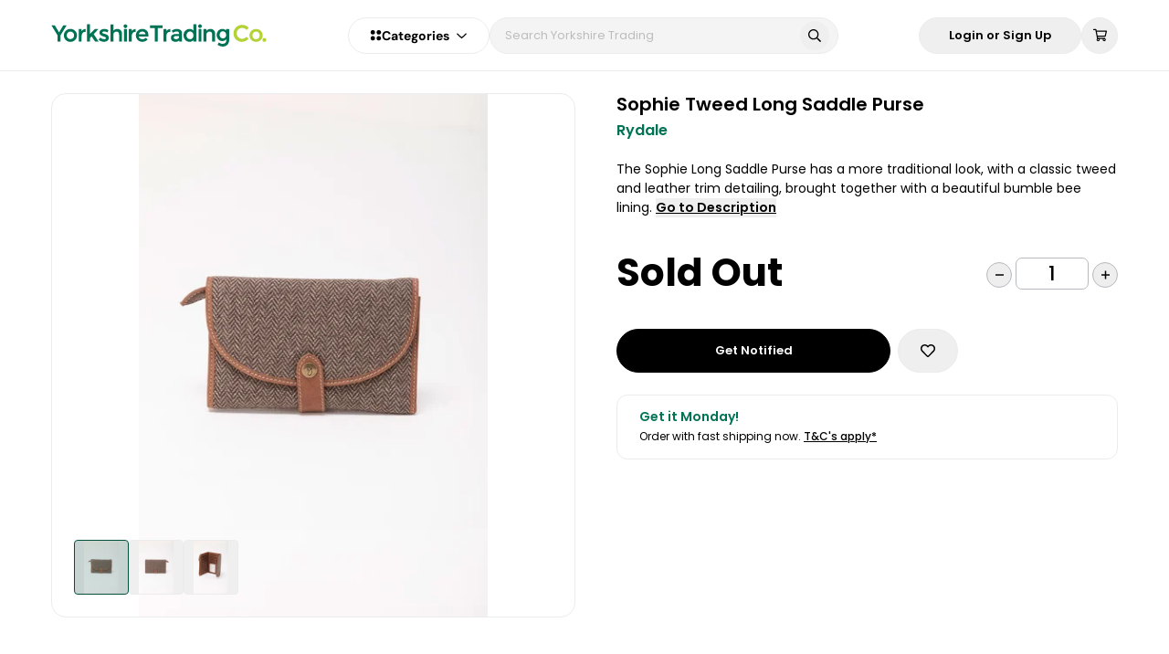

--- FILE ---
content_type: text/css; charset=UTF-8
request_url: https://www.yorkshiretrading.com/_nuxt/common/4a704dfb.3a66fd6.css
body_size: 1017
content:
.shipping-modal__title[data-v-60c989cf]{font-size:24px;font-weight:600;line-height:24px;margin-bottom:24px;text-align:left}@media(min-width:992px){.shipping-modal__title[data-v-60c989cf]{margin-bottom:48px}}@media(max-width:991px){.shipping-modal__title[data-v-60c989cf]{font-size:18px;font-weight:600;letter-spacing:0;line-height:100%;margin-bottom:32px;vertical-align:middle}}.shipping-modal__no-address[data-v-60c989cf]{border:1px solid red;border-radius:5px;color:red;margin-bottom:10px;padding:2px}.disabled[data-v-46cc6831]{background-color:initial}.disabled label[data-v-46cc6831]{cursor:not-allowed}.disabled label input[data-v-46cc6831]{cursor:not-allowed!important}.distance[data-v-46cc6831]{align-items:center;display:flex;font-size:11px;font-weight:400;gap:5px;line-height:11px;padding-right:20px;text-align:left}.distance[data-v-46cc6831] p span{display:none}.store-options[data-v-46cc6831]{margin-top:1px;transition-duration:.3s;transition-property:max-height}.store-options.is-active[data-v-46cc6831]{max-height:150px;min-width:250px;opacity:1;overflow:auto;top:100%}.store-options.is-hidden[data-v-46cc6831]{max-height:0;opacity:0;overflow:hidden}.store-options-option[data-v-46cc6831]:not(:last-child){border-bottom:1px solid #eee}@media(max-width:992px){.resultBox[data-v-cf3fca92]{font-size:14px;padding:0 15px}}.store-modal__title[data-v-cf3fca92]{font-size:18px;font-weight:600;line-height:18px;margin-bottom:16px;text-align:left}@media(min-width:992px){.store-modal__title[data-v-cf3fca92]{font-size:24px;line-height:24px;margin-bottom:24px}}.store-modal__search[data-v-cf3fca92]{align-items:center;border:1px solid #ebecee;border-radius:33px;display:flex;height:42px;margin-bottom:16px;max-width:100%;position:relative}@media(min-width:992px){.store-modal__search[data-v-cf3fca92]{height:52px}}.store-modal__search--active[data-v-cf3fca92]{border-bottom-left-radius:0;border-bottom-right-radius:0;border-top-left-radius:16px;border-top-right-radius:16px}.store-modal__search-input[data-v-cf3fca92]{flex:1}.store-modal__search-input[data-v-cf3fca92]::placeholder{color:#00000052;font-size:12px;font-weight:400;line-height:12px;text-align:left}@media(min-width:992px){.store-modal__search-input[data-v-cf3fca92]::placeholder{font-size:14px;font-weight:400;line-height:14px}}.store-modal__search-button[data-v-cf3fca92]{align-items:center;cursor:pointer;display:flex;font-size:16px}.store-modal__search-buttonclose[data-v-cf3fca92]{color:#969696;padding:10px}.store-modal__search-buttonsearch[data-v-cf3fca92]{align-items:center;border-radius:45px;display:flex;height:38px;justify-content:center;width:38px}.store-modal__search-buttonsearch--active[data-v-cf3fca92]{background-color:#000;color:#fff}.store-modal__content[data-v-cf3fca92]{display:grid;gap:12px;grid-template-columns:1fr}@media(min-width:992px){.store-modal__content[data-v-cf3fca92]{grid-template-columns:262px 1fr}}.store-modal__searchmodal[data-v-cf3fca92]{background-color:#fff;border:1px solid #ebecee;border-bottom-left-radius:16px;border-bottom-right-radius:16px;box-shadow:1px 1000px 1px 999px #ffffffbf;left:0;max-width:100%;min-height:45px;padding:10px;position:absolute;right:0;top:100%;width:100%;z-index:99}.store-modal__list[data-v-cf3fca92]{max-height:500px}@media(min-width:992px){.store-modal__list[data-v-cf3fca92]{overflow-x:auto}}.store-modal__map[data-v-cf3fca92]{border:1px solid #ebecee;border-radius:16px;overflow:hidden}.address-book[data-v-cf3fca92]{align-items:center;border:1px solid #ebecee;border-radius:16px;display:grid;gap:8px;grid-template-columns:auto 1fr;padding:18px 14px}.address-book--checked[data-v-cf3fca92],.address-book[data-v-cf3fca92]:hover{border:1px solid #000;box-shadow:3.22px 6.43px 57.9px 0 #00000005}.address-book--checked .address-book__icon[data-v-cf3fca92]{border:1px solid #000;color:#000;font-size:10px}.address-book--checked .address-book__info-title[data-v-cf3fca92]{font-weight:600}.address-book--checked .address-book__info-loc[data-v-cf3fca92]{opacity:1}.address-book__icon[data-v-cf3fca92]{align-items:center;border-radius:50%;color:#d3d3d3;display:grid;font-size:16px;height:16px;justify-content:center;width:16px}.address-book__info[data-v-cf3fca92]{display:grid;grid-template-columns:1fr auto;width:100%}.address-book__info-title[data-v-cf3fca92]{color:#000;font-size:13px;font-weight:500;line-height:13px;text-align:left}.address-book__info-loc[data-v-cf3fca92]{align-items:center;color:#000;display:flex;font-size:12px;font-weight:500;gap:4px;line-height:12px;opacity:.5}.searchModalSuggestion[data-v-cf3fca92]{border-radius:12px;cursor:pointer;font-size:16px;padding:10px 20px;transition:.3s}.searchModalSuggestion[data-v-cf3fca92]:hover{background-color:#f3f3f3}.nearest-store__map[data-v-cf3fca92]{height:300px}@media(min-width:992px){.nearest-store__map[data-v-cf3fca92]{height:500px}}.nearest-store__map--active[data-v-cf3fca92]{height:300px}@media(min-width:992px){.nearest-store__map--active[data-v-cf3fca92]{height:340px}}.nearest-store-box[data-v-cf3fca92]{padding:16px}@media(min-width:992px){.nearest-store-box[data-v-cf3fca92]{padding:24px}}.nearest-store-box__info[data-v-cf3fca92]{align-items:center;cursor:pointer;display:grid;grid-template-columns:1fr;padding-bottom:16px}@media(min-width:992px){.nearest-store-box__info[data-v-cf3fca92]{grid-template-columns:1fr auto}}.nearest-store-box__title[data-v-cf3fca92]{font-family:DM Sans,DM Sans Fallback,Poppins,Arial,Helvetica,Trebuchet MS,Verdana,sans-serif,serif;font-size:16px;font-weight:700;line-height:16px;text-align:center}@media(min-width:992px){.nearest-store-box__title[data-v-cf3fca92]{font-size:20px;font-weight:700;line-height:20px}}.nearest-store-box__distance[data-v-cf3fca92]{align-items:center;color:#00000080;display:flex;font-size:12px;font-weight:500;line-height:14px;text-align:left}@media(min-width:992px){.nearest-store-box__distance[data-v-cf3fca92]{font-size:14px;font-weight:500;line-height:14px}}.nearest-store-box__address[data-v-cf3fca92]{font-size:14px;font-weight:400;line-height:21px;text-align:left}@media(min-width:992px){.nearest-store-box__address[data-v-cf3fca92]{font-size:16px;font-weight:400;line-height:24px}}.nearest-store-box__hours[data-v-cf3fca92]{background:#00735514;border-radius:61px;display:inline-block;font-size:12px;font-weight:500;line-height:12px;padding:6px 8px;text-align:center}@media(min-width:800px){.nearest-store-box__hours[data-v-cf3fca92]{text-align:left;width:max-content}}@media(max-width:799px){.nearest-store-box__hours .list-disc[data-v-cf3fca92]{display:inline-block}}.opening-hours__title[data-v-cf3fca92]{font-size:24px;font-weight:600;line-height:24px;text-align:center}@media(max-width:799px){.opening-hours__title[data-v-cf3fca92]{font-size:18px;font-weight:600;line-height:18px;text-align:center}}.opening-hours__close-desktop[data-v-cf3fca92]{align-items:center;border:1px solid #ebecee;border-radius:99px;cursor:pointer;display:flex;height:40px;justify-content:center;width:40px}@media(max-width:799px){.opening-hours__close-desktop[data-v-cf3fca92]{display:none}}.opening-hours__close-mobile[data-v-cf3fca92]{display:none}@media(max-width:799px){.opening-hours__close-mobile[data-v-cf3fca92]{display:flex;justify-content:flex-end}}.opening-hours-item[data-v-cf3fca92]{display:flex;justify-content:space-between;margin-bottom:24px}.opening-hours-item .day[data-v-cf3fca92]{font-size:17px;font-weight:400}.opening-hours-item .hours[data-v-cf3fca92]{font-size:17px;line-height:16px}

--- FILE ---
content_type: application/javascript; charset=UTF-8
request_url: https://www.yorkshiretrading.com/_nuxt/app/890ca723.7a38441.js
body_size: 4325
content:
(window.webpackJsonp=window.webpackJsonp||[]).push([[51],{20:function(t,e,l){"use strict";l.r(e);var n={props:{disabled:{type:Boolean,default:!1},active:{type:Boolean,default:!1},color:{type:String,default:"white"},thinBorder:{type:Boolean,default:!1},rounded:{type:Boolean,default:!1},icon:{type:String,default:void 0},iconset:{type:String,default:void 0},iconSpin:{type:Boolean,default:!1},iconRight:{type:Boolean,default:!1},size:{type:String,default:"normal"},iconClass:{type:[String,Array,Object],default:null},to:{type:String,default:null},text:{type:String,default:null}},computed:{label(){return this.$slots.default&&this.$slots.default[0]&&this.$slots.default[0].text&&this.$slots.default[0].text.trim()}},methods:{click(t){this.to&&(t.preventDefault(),this.$router.push(this.to))}}},o=(l(555),l(5)),component=Object(o.a)(n,(function(){var t=this,e=t._self._c;return e("button",t._g(t._b({staticClass:"Button",class:[`Button--${t.color}`,{"is-active":t.active,"is-disabled":t.disabled,"rounded-full":t.rounded,"px-3 py-1 text-xs":"sm"===t.size||"small"===t.size,"px-4 py-2 text-sm":"md"===t.size||"medium"===t.size,"px-8 py-3":"normal"===t.size,"is-border-thin":t.thinBorder}],attrs:{id:t.label,label:t.label,"aria-label":t.label},on:{click:t.click}},"button",t.$attrs,!1),t.$listeners),[e("div",{staticClass:"Button-inner"},[t.icon&&!t.iconRight?e("div",[e("Icon",{staticClass:"Button-icon flex items-center",class:[t.iconClass,{"mr-1":"sm"===t.size&&!!t.label,"mr-2":"md"===t.size&&!!t.label,"mr-4":"normal"===t.size&&!!t.label}],attrs:{name:t.icon,set:t.iconset,spin:t.iconSpin}})],1):t._e(),t._v(" "),e("div",{staticClass:"Button-text"},[t._v("\n      "+t._s(t.text)+"\n      "),t._t("default")],2),t._v(" "),t.icon&&t.iconRight?e("div",[e("Icon",{staticClass:"Button-icon",class:{"ml-1":"sm"===t.size&&!!t.label,"ml-2":"md"===t.size&&!!t.label,"ml-4":"normal"===t.size&&!!t.label},attrs:{name:t.icon,set:t.iconset,spin:t.iconSpin}})],1):t._e()])])}),[],!1,null,null,null);e.default=component.exports;installComponents(component,{Icon:l(25).default,Button:l(20).default})},210:function(t,e,l){t.exports={}},211:function(t,e,l){t.exports={}},235:function(t,e,l){t.exports={}},238:function(t,e,l){t.exports={}},239:function(t,e,l){t.exports={}},241:function(t,e,l){t.exports={}},25:function(t,e,l){"use strict";l.r(e);var n=l(252),o={inheritAttrs:!1,props:{name:{type:String,default:""},set:{type:String,default:"far"},spin:{type:Boolean,default:!1},fixed:{type:Boolean,default:!1},size:{type:String,default:null},color:{type:String,default:null}},data:()=>({icons:n.a}),computed:{sizeClass(){return this.size?`size-${this.size}`:null},svgStyle(){return this.color?{color:this.color}:{}}}},r=(l(556),l(5)),component=Object(r.a)(o,(function(){var t=this,e=t._self._c;return e("span",t._g({staticClass:"icon-container"},t.$listeners),[t.name.length>1?e("span",t._b({class:["fa-svg",`fa-${t.set}-${t.name}`,{"fa-spin":t.spin},t.sizeClass],style:t.svgStyle,domProps:{innerHTML:t._s(t.icons[t.set]?t.icons[t.set][t.name]:null)}},"span",t.$attrs,!1)):e("div",t._b({staticClass:"font-bold font-normal",class:{"fa-fw":t.fixed},domProps:{innerHTML:t._s(t.name)}},"div",t.$attrs,!1))])}),[],!1,null,null,null);e.default=component.exports},438:function(t,e,l){"use strict";l.r(e);var n={props:{title:{type:String,default:"",required:!1},message:{type:String,default:"",required:!1},type:{type:String,default:"success",required:!1,validator:t=>["success","error"].includes(t)},confirmButton:{type:String,default:null,required:!1},cancelButton:{type:String,default:null,required:!1},maxWidth:{type:String,default:"610",required:!1},persistent:{type:Boolean,default:!1}},data:()=>({show:!0,timeout:null}),computed:{iconTypes(){switch(this.type){case"success":return{set:"fas",name:"check-circle"};case"error":return{set:"fas",name:"exclamation-circle"};default:return{set:"far",name:"exclamation-circle"}}}},mounted(){this.startTime()},methods:{startTime(){this.timeout=setTimeout((()=>{this.cancel()}),3e3)},clearTime(){clearTimeout(this.timeout)},handleClickOutside(){this.cancel()},confirm(){this.$router.push("/cart")},cancel(){this.show=!1}}},o=(l(634),l(5)),component=Object(o.a)(n,(function(){var t=this,e=t._self._c;return t.show?e("div",t._g(t._b({on:{mouseover:function(e){return t.clearTime()},mouseleave:function(e){return t.startTime()}}},"div",t.$attrs,!1),t.$listeners),[e("div",{staticClass:"app-confirm-dialog",class:`app-confirm-dialog--${t.type}`},[e("Icon",{staticClass:"app-confirm-dialog__icon mr-3",class:`app-confirm-dialog__icon--${t.type}`,attrs:{set:t.iconTypes.set,name:t.iconTypes.name}}),t._v(" "),e("div",{staticClass:"flex-grow"},[e("h4",{staticClass:"app-confirm-dialog__title mb-2"},[t._v("\n        "+t._s(t.title)+"\n      ")]),t._v(" "),t.message?e("p",{staticClass:"app-confirm-dialog__message"},[t._v(t._s(t.message))]):t._e(),t._v(" "),e("div",{staticClass:"app-confirm-dialog__actions"},[t.cancelButton?e("button",{on:{click:t.cancel}},[t._v("\n          "+t._s(t.cancelButton||"Cancel")+"\n        ")]):t._e(),t._v(" "),t.confirmButton?e("button",{on:{click:t.confirm}},[t._v("\n          "+t._s(t.confirmButton||"Confirm")+"\n        ")]):t._e()])]),t._v(" "),e("button",{staticClass:"app-confirm-dialog__close",on:{click:t.cancel}},[e("Icon",{staticClass:"ml-3",attrs:{set:"far",name:"times"}})],1)],1)]):t._e()}),[],!1,null,"9fe33bf0",null);e.default=component.exports;installComponents(component,{Icon:l(25).default,Button:l(20).default})},448:function(t,e,l){"use strict";l.r(e);var n={props:{text:{type:String,default:null},value:{type:Boolean,default:!1},checkbox:{type:Boolean,default:!1},small:{type:Boolean,default:!1},right:{type:Boolean,default:!1},dark:{type:Boolean,default:!1},hiddenCheckbox:{type:Boolean,default:!1}},methods:{change(t){this.$emit("input",t.target.checked)}}},o=(l(638),l(5)),component=Object(o.a)(n,(function(){var t=this,e=t._self._c;return e("label",{staticClass:"group inline-flex cursor-pointer items-center justify-start",attrs:{title:t.text}},[e("input",t._b({staticClass:"toggle-checkbox",class:[{"toggle-checkbox--dark":t.dark},{"toggle-checkbox--hidden":t.hiddenCheckbox}],attrs:{type:"checkbox"},domProps:{checked:t.value},on:{change:t.change}},"input",t.$attrs,!1)),t._v(" "),t.right?e("div",{staticClass:"mr-2 flex flex-grow items-center"},[t.text?e("span",{staticClass:"ml-1",class:{"text-sm":!t.small,"text-xs":t.small},domProps:{textContent:t._s(t.text)}}):t._e(),t._v(" "),t._t("default")],2):t._e(),t._v(" "),t.checkbox?t._e():e("div",{staticClass:"toggle flex flex-shrink-0 items-center rounded-full border border-solid border-gray-500"},[e("span",{staticClass:"toggle-check trans-move rounded-full",class:{"bg-gray-500":!t.value,"is-active bg-gray-800":t.value}})]),t._v(" "),t.right?t._e():e("div",{staticClass:"ml-2 flex flex-grow items-center"},[t.text?e("span",{class:{"text-sm":!t.small,"text-xs":t.small},domProps:{textContent:t._s(t.text)}}):t._e(),t._v(" "),t._t("default")],2)])}),[],!1,null,null,null);e.default=component.exports},555:function(t,e,l){"use strict";l(210)},556:function(t,e,l){"use strict";l(211)},634:function(t,e,l){"use strict";l(235)},637:function(t,e,l){"use strict";l(238)},638:function(t,e,l){"use strict";l(239)},640:function(t,e,l){"use strict";l(241)},77:function(t,e,l){"use strict";l.r(e);var n=l(24);function o(){return o=Object.assign?Object.assign.bind():function(t){for(var e=1;e<arguments.length;e++){var l=arguments[e];for(var n in l)({}).hasOwnProperty.call(l,n)&&(t[n]=l[n])}return t},o.apply(null,arguments)}var r={components:{ValidationProvider:n.b,ValidationObserver:n.a},props:{label:{type:String,default:""},name:{type:String,default:""},value:{type:String,default:""},multiline:{type:Boolean,default:!1},auth:{type:Boolean,default:!1},checkout:{type:Boolean,default:!1},mobileLabel:{type:String,default:""},error:{type:String,default:null},success:{type:String,default:null},slidingLabel:{type:String,default:null},labelVisible:{type:Boolean,default:!1},textCenter:{type:Boolean,default:!1},applyValidation:{type:Boolean,default:!1},required:{type:Boolean,default:!1},rules:{type:String,required:!1,default:null},vid:{type:String,required:!1,default:null},ignoreErrorContent:{type:Boolean,default:!1},mask:{type:String,default:null},isHideProp:{type:Boolean,default:!1},small:{type:Boolean,default:!1},noBorder:{type:Boolean,default:!1},noSpace:{type:Boolean,default:!1},maxlength:{type:[String,Number],default:0},isPhoneField:{type:Boolean,default:!1}},data(){return{isHide:this.isHideProp}},computed:{inputListeners(){const t=this;return o({},this.$listeners,{input(e){t.$emit("input",e.target.value)}})},theme(){return!(!this.auth&&!this.checkout)},validationRules(){return this.applyValidation,this.required?this.rules?`required|${this.rules}`:"required":this.rules},computedMobileLabel(){return this.checkout&&!this.isPhoneField?this.mobileLabel?this.mobileLabel:this.$attrs.placeholder:""},computedName(){if(this.name)return this.name;return(this.$attrs.placeholder||this.label||"input").toLowerCase().replace(/[^a-z0-9]/g,"_")}},watch:{error(t){this.$refs.validationObserver.setErrors([t]),null!==t&&(this.$refs.validationObserver.flags.invalid=!0)}},mounted(){var t;null==(t=this.$refs)||t.validationObserver.reset()},methods:{debounce(t){this.$emit("debounce",t)},passwordHideShow(){this.isHide=!this.isHide},handleInvalid(t){t.preventDefault(),this.$refs.validationObserver.validate()}}},c=(l(637),l(5)),component=Object(c.a)(r,(function(){var t=this,e=t._self._c;return e("ValidationObserver",{ref:"validationObserver",staticClass:"w-full",attrs:{tag:"div"},scopedSlots:t._u([{key:"default",fn:function({validated:l,invalid:n}){return[e("ValidationProvider",{staticClass:"w-full",attrs:{vid:t.vid,rules:t.validationRules,tag:"div"},scopedSlots:t._u([{key:"default",fn:function({errors:o}){return[e("label",{staticClass:"form-input",attrs:{title:t.label}},[t.label?e("div",{staticClass:"form-input__label text-sm font-bold"},[t._v("\n        "+t._s(t.label)+"\n      ")]):t._e(),t._v(" "),t.slidingLabel?e("div",{staticClass:"trans-padding-border relative",class:{"p-3":t.value||t.labelVisible}},[e("span",{staticClass:"trans-move-fade absolute left-0 top-0 text-xs",class:{"opacity-100":t.value||t.labelVisible,"opacity-0":!t.value,"translate-y-0":t.value||t.labelVisible,"translate-y-50":!t.value&&!t.labelVisible},domProps:{textContent:t._s(t.slidingLabel)}})]):t._e(),t._v(" "),t.computedMobileLabel?e("div",{staticClass:"mobile-label",domProps:{textContent:t._s(t.computedMobileLabel)}}):t._e(),t._v(" "),e("div",{staticClass:"form-input__container",class:{"mt-2":t.label,"form-input__container--checkout":t.checkout,"form-input__container--error":t.checkout&&l&&n,"form-input__container--small":t.small,"form-input__container--no-border":t.noBorder,"form-input__container--textarea":t.multiline}},[t._t("before"),t._v(" "),e("div",{staticClass:"w-full flex-1"},[t.multiline?e("textarea",t._g(t._b({ref:"input",staticClass:"form-input__textarea",class:{"placeholder-capitalize px-4 py-2 text-sm text-black placeholder-gray-600":t.auth,"form-input__textarea--checkout":t.checkout},attrs:{name:t.computedName,required:t.required},domProps:{value:t.value},on:{invalid:t.handleInvalid}},"textarea",t.$attrs,!1),t.inputListeners)):e("input",t._g(t._b({directives:[{name:"mask",rawName:"v-mask",value:t.mask,expression:"mask"},{name:"debounce",rawName:"v-debounce",value:t.debounce,expression:"debounce"}],ref:"input",staticClass:"form-input__text",class:{"form-input__text--checkout":t.checkout,"form-input__text--nospace":t.noSpace},attrs:{name:t.computedName,required:t.required,type:t.isHide?"password":"text"},domProps:{value:t.value},on:{invalid:t.handleInvalid}},"input",t.$attrs,!1),t.inputListeners)),t._v(" "),t.isHideProp?e("span",{staticClass:"form-input__icon",on:{click:function(e){return t.passwordHideShow()}}},[t.isHide?e("span",[e("svg",{attrs:{xmlns:"http://www.w3.org/2000/svg",height:"1rem",viewBox:"0 0 640 512"}},[e("style",[t._v("\n                  svg {\n                    fill: #808080;\n                  }\n                ")]),t._v(" "),e("path",{attrs:{d:"M38.8 5.1C28.4-3.1 13.3-1.2 5.1 9.2S-1.2 34.7 9.2 42.9l592 464c10.4 8.2 25.5 6.3 33.7-4.1s6.3-25.5-4.1-33.7L525.6 386.7c39.6-40.6 66.4-86.1 79.9-118.4c3.3-7.9 3.3-16.7 0-24.6c-14.9-35.7-46.2-87.7-93-131.1C465.5 68.8 400.8 32 320 32c-68.2 0-125 26.3-169.3 60.8L38.8 5.1zM223.1 149.5C248.6 126.2 282.7 112 320 112c79.5 0 144 64.5 144 144c0 24.9-6.3 48.3-17.4 68.7L408 294.5c8.4-19.3 10.6-41.4 4.8-63.3c-11.1-41.5-47.8-69.4-88.6-71.1c-5.8-.2-9.2 6.1-7.4 11.7c2.1 6.4 3.3 13.2 3.3 20.3c0 10.2-2.4 19.8-6.6 28.3l-90.3-70.8zM373 389.9c-16.4 6.5-34.3 10.1-53 10.1c-79.5 0-144-64.5-144-144c0-6.9 .5-13.6 1.4-20.2L83.1 161.5C60.3 191.2 44 220.8 34.5 243.7c-3.3 7.9-3.3 16.7 0 24.6c14.9 35.7 46.2 87.7 93 131.1C174.5 443.2 239.2 480 320 480c47.8 0 89.9-12.9 126.2-32.5L373 389.9z"}})])]):e("span",[e("svg",{attrs:{xmlns:"http://www.w3.org/2000/svg",height:"1.3rem",viewBox:"0 0 576 512"}},[e("style",[t._v("\n                  svg {\n                    fill: #808080;\n                  }\n                ")]),t._v(" "),e("path",{attrs:{d:"M288 32c-80.8 0-145.5 36.8-192.6 80.6C48.6 156 17.3 208 2.5 243.7c-3.3 7.9-3.3 16.7 0 24.6C17.3 304 48.6 356 95.4 399.4C142.5 443.2 207.2 480 288 480s145.5-36.8 192.6-80.6c46.8-43.5 78.1-95.4 93-131.1c3.3-7.9 3.3-16.7 0-24.6c-14.9-35.7-46.2-87.7-93-131.1C433.5 68.8 368.8 32 288 32zM144 256a144 144 0 1 1 288 0 144 144 0 1 1 -288 0zm144-64c0 35.3-28.7 64-64 64c-7.1 0-13.9-1.2-20.3-3.3c-5.5-1.8-11.9 1.6-11.7 7.4c.3 6.9 1.3 13.8 3.2 20.7c13.7 51.2 66.4 81.6 117.6 67.9s81.6-66.4 67.9-117.6c-11.1-41.5-47.8-69.4-88.6-71.1c-5.8-.2-9.2 6.1-7.4 11.7c2.1 6.4 3.3 13.2 3.3 20.3z"}})])])]):t._e(),t._v(" "),"password"!==t.name||n?t._e():e("Icon",{staticClass:"absolute mt-2 pr-3 font-semibold text-green-600",staticStyle:{"margin-left":"-26px"},attrs:{name:"check"}}),t._v(" "),t.maxlength?e("span",{staticClass:"form-input__container-maxlength"},[t._v(" 0/"+t._s(t.maxlength)+" ")]):t._e()],1),t._v(" "),t._t("after")],2),t._v(" "),n||t.error?e("div",{staticClass:"m-1 text-13px text-error-decline",domProps:{textContent:t._s(t.error?t.error:o[0])}}):t._e(),t._v(" "),t.success?e("div",{staticClass:"m-1 text-xs text-green-800",domProps:{textContent:t._s(t.success)}}):t._e()])]}}],null,!0)})]}}])})}),[],!1,null,"0a545350",null);e.default=component.exports;installComponents(component,{Icon:l(25).default})},78:function(t,e,l){"use strict";l.r(e);var n={props:{value:{type:Boolean,default:!1},size:{type:String,default:"normal",validator:t=>["small","normal","large","xlarge"].includes(t)}},methods:{open(){this.$emit("input",!0),this.$emit("change",!0)},close(){this.$emit("input",!1),this.$emit("change",!1)}}},o=(l(640),l(5)),component=Object(o.a)(n,(function(){var t=this,e=t._self._c;return e("div",t._b({staticClass:"trans-fade fixed left-0 top-0 h-full w-full",class:{"invisible opacity-0":!t.value,"modal-z-top visible opacity-100":t.value}},"div",t.$attrs,!1),[e("div",{staticClass:"modal-window",class:{"modal-window--xlarge":"xlarge"===t.size,"modal-window--large":"large"===t.size,"modal-window--small":"small"===t.size}},[e("div",{staticClass:"modal-window__container"},[t._t("default")],2)]),t._v(" "),e("div",{staticClass:"fixed left-0 top-0 z-0 h-full w-full bg-gray-900 opacity-75",attrs:{tabindex:"-1"},on:{click:t.close}})])}),[],!1,null,null,null);e.default=component.exports}}]);

--- FILE ---
content_type: application/javascript; charset=UTF-8
request_url: https://www.yorkshiretrading.com/_nuxt/app/60a37a98.cb20d24.js
body_size: 12284
content:
(window.webpackJsonp=window.webpackJsonp||[]).push([[47],{136:function(e,t,n){"use strict";(function(e){n(592);t.a=function(t){t.$axios.defaults.baseURL="https://www.yorkshiretrading.com/api",t.$axios.onRequest((e=>{if(e.baseURL===t.$axios.defaults.baseURL){const n=t.$cookies.get("country")||t.i18n.locale,r=t.i18n.locales.filter((e=>e.code===n));0===r.length?(e.headers["X-Language-Code"]="en",e.headers["X-Currency-Code"]="GBP",e.headers["X-ShippingCountryId"]=239):(e.headers["X-Language-Code"]=r[0].requestCode||"en",e.headers["X-Currency-Code"]=r[0].currencyCode||"GBP",e.headers["X-ShippingCountryId"]=r[0].id||239),e.headers["X-Session-Id"]=t.store.state.session.sessionId||"",e.headers["X-Web-Push-Subscription-Id"]=t.store.state.notification.webPushSubscriptionId||"",e.baseURL.endsWith("/")||e.url.startsWith("/")||(e.url=`/${e.url}`)}try{0}catch(e){}}));e.env.SSR_REQUEST_THRESHOLD;t.$axios.onResponse((e=>{(e=>t=>{t&&t.data&&t.data.notifications&&t.data.notifications.forEach((t=>{e.store.dispatch("notification/addNotification",t)}))})(t)(e)})),t.$axios.onResponseError((e=>t=>{if(t instanceof Error)try{let n="";t.config&&t.config.baseURL&&t.config.url&&(n=t.config.baseURL===e.$axios.defaults.baseURL?t.config.url:t.config.baseURL+t.config.url);let code=0;t.response&&t.response.status&&(code=t.response.status);let r="get";t.config&&t.config.method&&(r=t.config.method),console.error(`${n} [${r.toUpperCase()}] ${code} ${t.message}`),e.$sentry&&![400,401,403,404,422].includes(code)&&e.$sentry.captureException(t)}catch(e){console.error("Error:",t.message)}const n=t.response&&t.response.config&&t.response.config.url?t.response.config.url:t.config.url,r=!["applyDiscount","removeDiscount","checkout","payment/purchase","cart"].find((e=>n.match(e)));if((t.config&&t.config.notifications||!["search/suggestion"].find((e=>n.match(e))))&&t&&t.response&&t.response.status){switch(t.response.status){case 401:e.$auth.logout(),e.store.dispatch("checkout/clear"),n.match("auth/signIn")||e.store.dispatch("notification/addNotification",{type:"error",message:"Your session is invalid."});break;case 404:e.error(404,"Not found");break;case 429:e.store.dispatch("notification/addNotification",{type:"error",message:"You had exceeded request limit. Please try again a few seconds later."});break;case 403:case 422:break;case 500:if(t.response.data&&1001===t.response.data.errorCode)t.response.data.data&&t.response.data.data.slug&&e.redirect(t.response.status,`/${t.response.data.data.slug}`),t.response.data.notifications&&t.response.data.notifications.forEach((t=>{e.store.dispatch("notification/addNotification",t)}));else if(r){var o;e.store.dispatch("notification/addNotification",{type:"error",message:(null==(o=t.response.data)?void 0:o.message)||"A server error occurred. Please try again later."})}break;default:r&&t.response.data&&t.response.data.message&&e.store.dispatch("notification/addNotification",{type:"error",message:t.response.data.message})}r&&t.response.data&&t.response.data.notifications&&t.response.data.notifications.forEach((t=>{e.store.dispatch("notification/addNotification",t)}))}})(t))}}).call(this,n(11))},137:function(e,t,n){"use strict";(function(e){var r=n(7);const o={log:"info",info:"info",debug:"debug",warn:"warning",error:"error"};t.a=(t,n)=>{const c="true"===e.env.NUXT_SHOW_CONSOLE;["log","info","debug","warn","error"].forEach((e=>{const t=console[e].bind(console);console[e]=(...n)=>{try{r.a({category:"console",level:o[e]||"info",message:n.map((a=>"string"==typeof a?a:JSON.stringify(a,null,0))).join(" ")})}catch(e){}c&&t(...n)}}))}}).call(this,n(11))},138:function(e,t,n){"use strict";var r=n(24),o=n(65);function c(){return c=Object.assign?Object.assign.bind():function(e){for(var t=1;t<arguments.length;t++){var n=arguments[t];for(var r in n)({}).hasOwnProperty.call(n,r)&&(e[r]=n[r])}return e},c.apply(null,arguments)}Object(r.c)("required",c({},o.e,{message(e){if("{field}"!==e)return`The ${e} field is required`}})),Object(r.c)("confirmed",{message:"The Password confirmation does not match.",validate:(e,t)=>e===t[0]}),Object(r.c)("alpha",c({},o.a,{message:"This field must only contain alphabetic characters"})),Object(r.c)("alpha_spaces",c({},o.b,{message:"The field must contain only letters"})),Object(r.c)("email",c({},o.c,{message:"The Email must be a valid email address"})),Object(r.c)("password",{message:"The Password must be at least 8 characters.",validate:(e,t)=>e.length>=8}),Object(r.c)("regex",c({},o.d,{message:(e,t)=>`The ${e} field contains invalid characters`})),Object(r.c)("phone",{message:(e,t)=>"Must be a valid phone number",validate(e,t){const n=e.replace(/\s/g,"");return/^\d{10}|^\d{11}$/.test(n)}})},139:function(e,t,n){"use strict";n(1).a.filter("money",(e=>{if(e){let t=0;return(Number.parseFloat(e)<Number.parseInt(e)||Number.parseFloat(e)>Number.parseInt(e))&&(t=2),new Intl.NumberFormat("en-GB",{style:"currency",minimumFractionDigits:t,maximumFractionDigits:t,currency:"GBP"}).format(e)}return new Intl.NumberFormat("en-GB",{style:"currency",currency:"GBP"}).format(e)}))},140:function(e,t,n){"use strict";var r=n(1),o=n(432);r.a.directive("mask",o.a)},141:function(e,t,n){"use strict";t.a=function({app:e}){e.store.commit("settings/setLanguage",{currency:"GBP",country:"en",alpha2:"GB",detectLanguageModal:!1,shippingCountry:239}),e.i18n.onBeforeLanguageSwitch=(e,t,n,r)=>{console.log(e,t,n)},e.i18n.onLanguageSwitched=(e,t)=>{console.log(e,t)}}},142:function(e,t,n){"use strict";var r=n(4);t.a=function({app:e}){window.dataLayer=window.dataLayer||[],window.dataLayer.push({originalLocation:document.location.protocol+"//"+document.location.hostname+document.location.pathname+document.location.search});e.router.afterEach((e=>{setTimeout((()=>{(e=>{Object(r.n)("%cPAGE VIEW","background-color: #5e23eb; color: #fff; font-weight: bold; font-size: 10px; padding: 4px 6px; border-radius: 4px;"," "+e.name);const t=t=>{window.dataLayer.push({event:"virtualPageView",pageType:t,pageUrl:e.fullPath,pageTitle:document&&document.title})},n=e.name?e.name.split("___")[0]:"";switch(n){case"index":t("Homepage");break;case"slug":case"collections-slug":case"products-slug":case"checkout":case"checkout-info":case"checkout-delivery":case"checkout-payment":break;case"men":case"children":case"sales":case"blog-news":case"blog-news-slug":case"cart":t(n.split("-").filter((t=>!Object.keys(e.params).includes(t))).map((e=>`${e.slice(0,1).toUpperCase()}${e.slice(1)}`)).join(" "));break;default:{const e=n.split("-");"checkout"===e[0]?t("Checkout Pages"):"wishlists"===e[0]?t("Wishlist Pages"):"account"===e[0]?t("Account Panel"):t("Other");break}}})(e)}),250)}))}},143:function(e,t,n){"use strict";var r=n(433);class o{constructor(e){this.eventsQueue=[],this.fqbLoaded=!1,this.options=e,this.fbq=null,this.isEnabled=!e.disabled}setFbq(e){this.fbq=e,this.fqbLoaded=!0,this.send()}setPixelId(e){this.options.pixelId=e,this.init()}setUserData(e){this.userData=e}enable(){this.isEnabled||(this.isEnabled=!0),"undefined"!=typeof window&&((e,b,t,n,r,o,s)=>{if(e.fbq)return;r=e.fbq=function(){r.callMethod?r.callMethod.apply(r,arguments):r.queue.push(arguments)},e._fbq||(e._fbq=r),r.push=r,r.loaded=!0,r.version="2.0",r.queue=[],(o=b.createElement("script")).async=!0,o.defer=!0,o.src="https://connect.facebook.net/en_US/fbevents.js",(s=b.getElementsByTagName("body")[0]).parentNode.appendChild(o,s);let c=()=>{this.setFbq(fbq),this.init(),this.track()};o.readyState?o.onreadystatechange=function(){"loaded"!==o.readyState&&"complete"!==o.readyState||(o.onreadystatechange=null,c())}:o.onload=c})(window,document)}disable(){this.isEnabled=!1}init(){this.query("init",this.options.pixelId,this.userData||void 0)}track(e=null,t=null,n=null){e||(e=this.options.track),n?this.query("track",e,t,n):this.query("track",e,t)}query(e,option,t=null,n=null){this.options.debug&&d("Command:",e,"Option:",option,"Additional parameters:",t,"EventID:",n),this.isEnabled&&(this.eventsQueue.push({cmd:e,option:option,parameters:t,eventID:n}),this.send())}send(){if(this.fqbLoaded)for(;this.eventsQueue.length;){const e=this.eventsQueue.shift();this.options.debug&&d("Send event: ",e),e.eventID?this.fbq(e.cmd,e.option,e.parameters,e.eventID):e.parameters?this.fbq(e.cmd,e.option,e.parameters):this.fbq(e.cmd,e.option)}}}function c(e,path){return e.pixels.find((e=>-1!==e.routes.findIndex((e=>new r.Minimatch(e).match(path)))))}function d(...e){console.info.apply(this,["[nuxt-facebook-pixel-module]",...e])}t.a=(e,t)=>{const n=e.isDev,r={pixelId:"1228733988685702",track:"PageView",autoPageView:!1,version:"2.0",pixels:[],disabled:!0,debug:n};n&&d('You are running in development mode. Set "debug: true" in your nuxt.config.js if you would like to trigger tracking events in local.');const{path:path}=e.route,l=c(r,path),f=Object.assign({},l||r),m=new o(f);if(e.app&&e.app.router){e.app.router.afterEach((({path:path})=>{const e=c(r,path),t=Object.assign({},e||r);t.pixelId!==m.options.pixelId&&m.setPixelId(t.pixelId),r.autoPageView&&m.track("PageView")}))}e.$fb=m,t("fb",m)}},144:function(e,t,n){"use strict";var r=n(7),o=n(4);t.a=function({app:e,$fb:t}){e.router.afterEach((e=>{setTimeout((()=>{(e=>{const n=n=>{try{if(!t)return void console.error("Facebook Pixel not found");t.track("PageView",{event:"PageView",pageType:n,pageUrl:e.fullPath,pageTitle:document&&document.title}),Object(o.n)("Facebook Pixel PageView:",n)}catch(e){console.error(e),r.c(e)}},c=e.name?e.name.split("___")[0]:"";switch(c){case"index":n("Homepage");break;case"slug":case"collections-slug":case"products-slug":case"checkout":case"checkout-info":case"checkout-delivery":case"checkout-payment":break;case"men":case"children":case"sales":case"blog-news":case"blog-news-slug":case"cart":n(c.split("-").filter((t=>!Object.keys(e.params).includes(t))).map((e=>`${e.slice(0,1).toUpperCase()}${e.slice(1)}`)).join(" "));break;default:{const e=c.split("-");"checkout"===e[0]?n("Checkout Pages"):"wishlists"===e[0]?n("Wishlist Pages"):"account"===e[0]?n("Account Panel"):n("Other");break}}})(e)}),250)}))}},145:function(e,t,n){"use strict";var r=n(1),o=n(438),c=n(439),d=n(440),l=n(441),f=n(442);function m(){return m=Object.assign?Object.assign.bind():function(e){for(var t=1;t<arguments.length;t++){var n=arguments[t];for(var r in n)({}).hasOwnProperty.call(n,r)&&(e[r]=n[r])}return e},m.apply(null,arguments)}t.a=(e,t)=>{t("message",(t=>new Promise((n=>{const dialog=new r.a({router:e.app.router,methods:{closeHandler(e){return this.$destroy(),this.$el.remove(),e}},render(e){return e(o.default,{props:m({},t),on:{close:e=>n(this.closeHandler(e))}})}}).$mount();document.body.appendChild(dialog.$el)})))),t("userLogin",(t=>new Promise((n=>{const dialog=new r.a(m({router:e.app.router,store:e.store},e,{methods:{closeHandler(e){return this.$destroy(),this.$el.remove(),e}},render(e){return e(c.default,{props:m({},t),on:{close:e=>n(this.closeHandler(e))}})}})).$mount();document.body.appendChild(dialog.$el)})))),t("userSignup",(t=>new Promise((n=>{const dialog=new r.a(m({router:e.app.router,store:e.store},e,{methods:{closeHandler(e){return this.$destroy(),this.$el.remove(),e},backHandler(){this.closeHandler(),this.$userLogin(m({},t,{guest:!0}))}},render(e){return e(d.default,{props:m({},t),on:{close:e=>n(this.closeHandler(e)),back:()=>n(this.backHandler())}})}})).$mount();document.body.appendChild(dialog.$el)})))),t("userGuest",(t=>new Promise((n=>{const dialog=new r.a(m({router:e.app.router,store:e.store},e,{methods:{closeHandler(e){return this.$destroy(),this.$el.remove(),e}},render(e){return e(l.default,{props:m({},t),on:{close:e=>n(this.closeHandler(e))}})}})).$mount();document.body.appendChild(dialog.$el)})))),t("userReset",(t=>new Promise((n=>{const dialog=new r.a(m({router:e.app.router,store:e.store},e,{methods:{closeHandler(e){return this.$destroy(),this.$el.remove(),e},backHandler(){this.closeHandler(),this.$userLogin(m({},t))}},render(e){return e(f.default,{props:m({},t),on:{close:e=>n(this.closeHandler(e)),back:()=>n(this.backHandler())}})}})).$mount();document.body.appendChild(dialog.$el)}))))}},146:function(e,t,n){"use strict";var r=n(7);let o,c=null;const d=new Promise((e=>{o=e}));"undefined"!=typeof window&&(window.onRecaptchaScriptLoaded=()=>{o()});const l={_loadScript:()=>c||(c=new Promise(((e,t)=>{const script=document.createElement("script");script.id="recaptcha-enterprise-script",script.src="https://www.google.com/recaptcha/enterprise.js?onload=onRecaptchaScriptLoaded&render=explicit",script.async=!0,script.defer=!0,script.onerror=()=>{const e="reCAPTCHA v2 script failed to load.";r.c(new Error(e)),t(e)},document.head.appendChild(script),d.then(e)})),c),async render(e,t,n){try{await this._loadScript(),grecaptcha.enterprise.render(t,{sitekey:e,callback:n.onVerify,"expired-callback":n.onExpired})}catch(e){console.error("Failed to render reCAPTCHA widget:",e),r.c(e)}},async reset(){try{await this._loadScript(),grecaptcha.enterprise.reset()}catch(e){console.error("Failed to reset reCAPTCHA widget:",e)}}};t.a=({env:e},t)=>{const n=e.RECAPTCHA_ENTERPRISE_SITE_KEY;n||r.d("RECAPTCHA_ENTERPRISE_SITE_KEY is not defined.","error"),t("customRecaptcha",{render:(e,t)=>l.render(n,e,t),reset:()=>l.reset()})}},150:function(e,t,n){"use strict";var r=n(1),o=n(429),c=n.n(o),d=n(430),l=n.n(d),f=n(431),m=n(4);const h="onesignal-sdk",w="https://cdn.onesignal.com/sdks/web/v16/OneSignalSDK.page.js";let y=!1,v=!1;r.a;"undefined"==typeof window||Object(m.u)()||(window.OneSignalDeferred=window.OneSignalDeferred||[],function(){const script=document.createElement("script");script.id=h,script.defer=!0,script.src=w,script.onerror=()=>{v=!0},document.head.appendChild(script)}());function _(){return"undefined"!=typeof PushSubscriptionOptions&&PushSubscriptionOptions.prototype.hasOwnProperty("applicationServerKey")||window.safari&&void 0!==window.safari.pushNotification||window.top!==window&&"Apple Computer, Inc."===navigator.vendor&&"MacIntel"===navigator.platform}const S={addAlias:function(label,e){let t;null===(t=window.OneSignalDeferred)||void 0===t||t.push((t=>{t.User.addAlias(label,e)}))},addAliases:function(e){let t;null===(t=window.OneSignalDeferred)||void 0===t||t.push((t=>{t.User.addAliases(e)}))},removeAlias:function(label){let e;null===(e=window.OneSignalDeferred)||void 0===e||e.push((e=>{e.User.removeAlias(label)}))},removeAliases:function(e){let t;null===(t=window.OneSignalDeferred)||void 0===t||t.push((t=>{t.User.removeAliases(e)}))},addEmail:function(e){let t;null===(t=window.OneSignalDeferred)||void 0===t||t.push((t=>{t.User.addEmail(e)}))},removeEmail:function(e){let t;null===(t=window.OneSignalDeferred)||void 0===t||t.push((t=>{t.User.removeEmail(e)}))},addSms:function(e){let t;null===(t=window.OneSignalDeferred)||void 0===t||t.push((t=>{t.User.addSms(e)}))},removeSms:function(e){let t;null===(t=window.OneSignalDeferred)||void 0===t||t.push((t=>{t.User.removeSms(e)}))},addTag:function(e,t){let n;null===(n=window.OneSignalDeferred)||void 0===n||n.push((n=>{n.User.addTag(e,t)}))},addTags:function(e){let t;null===(t=window.OneSignalDeferred)||void 0===t||t.push((t=>{t.User.addTags(e)}))},removeTag:function(e){let t;null===(t=window.OneSignalDeferred)||void 0===t||t.push((t=>{t.User.removeTag(e)}))},removeTags:function(e){let t;null===(t=window.OneSignalDeferred)||void 0===t||t.push((t=>{t.User.removeTags(e)}))},PushSubscription:{get id(){let e,t,n;return null===(n=null===(t=null===(e=window.OneSignal)||void 0===e?void 0:e.User)||void 0===t?void 0:t.PushSubscription)||void 0===n?void 0:n.id},get token(){let e,t,n;return null===(n=null===(t=null===(e=window.OneSignal)||void 0===e?void 0:e.User)||void 0===t?void 0:t.PushSubscription)||void 0===n?void 0:n.token},get optedIn(){let e,t,n;return null===(n=null===(t=null===(e=window.OneSignal)||void 0===e?void 0:e.User)||void 0===t?void 0:t.PushSubscription)||void 0===n?void 0:n.optedIn},optIn:function(){return new Promise((function(e,t){let n;v&&t();try{null===(n=window.OneSignalDeferred)||void 0===n||n.push((n=>{n.User.PushSubscription.optIn().then((t=>e(t))).catch((e=>t(e)))}))}catch(e){t(e)}}))},optOut:function(){return new Promise((function(e,t){let n;v&&t();try{null===(n=window.OneSignalDeferred)||void 0===n||n.push((n=>{n.User.PushSubscription.optOut().then((t=>e(t))).catch((e=>t(e)))}))}catch(e){t(e)}}))},addEventListener:function(e,t){let n;null===(n=window.OneSignalDeferred)||void 0===n||n.push((n=>{n.User.PushSubscription.addEventListener(e,t)}))},removeEventListener:function(e,t){let n;null===(n=window.OneSignalDeferred)||void 0===n||n.push((n=>{n.User.PushSubscription.removeEventListener(e,t)}))}}},P={sendOutcome:function(e,t){return new Promise((function(n,r){let o;v&&r();try{null===(o=window.OneSignalDeferred)||void 0===o||o.push((o=>{o.Session.sendOutcome(e,t).then((e=>n(e))).catch((e=>r(e)))}))}catch(e){r(e)}}))},sendUniqueOutcome:function(e){return new Promise((function(t,n){let r;v&&n();try{null===(r=window.OneSignalDeferred)||void 0===r||r.push((r=>{r.Session.sendUniqueOutcome(e).then((e=>t(e))).catch((e=>n(e)))}))}catch(e){n(e)}}))}},k={setLogLevel:function(e){let t;null===(t=window.OneSignalDeferred)||void 0===t||t.push((t=>{t.Debug.setLogLevel(e)}))}},O={login:function(e,t){return new Promise((function(n,r){let o;v&&r();try{null===(o=window.OneSignalDeferred)||void 0===o||o.push((o=>{o.login(e,t).then((e=>n(e))).catch((e=>r(e)))}))}catch(e){r(e)}}))},logout:function(){return new Promise((function(e,t){let n;v&&t();try{null===(n=window.OneSignalDeferred)||void 0===n||n.push((n=>{n.logout().then((t=>e(t))).catch((e=>t(e)))}))}catch(e){t(e)}}))},init:e=>{if(y)return Promise.reject("OneSignal is already initialized.");if(!e||!e.appId)throw new Error("You need to provide your OneSignal appId.");return document?new Promise((t=>{let n;null===(n=window.OneSignalDeferred)||void 0===n||n.push((n=>{n.init(e).then((()=>{y=!0,window.OneSignalInitialized=!0,t()}))}))})):Promise.reject("Document is not defined.")},setConsentGiven:function(e){return new Promise((function(t,n){let r;v&&n();try{null===(r=window.OneSignalDeferred)||void 0===r||r.push((r=>{r.setConsentGiven(e).then((e=>t(e))).catch((e=>n(e)))}))}catch(e){n(e)}}))},setConsentRequired:function(e){return new Promise((function(t,n){let r;v&&n();try{null===(r=window.OneSignalDeferred)||void 0===r||r.push((r=>{r.setConsentRequired(e).then((e=>t(e))).catch((e=>n(e)))}))}catch(e){n(e)}}))},Slidedown:{promptPush:function(e){return new Promise((function(t,n){let r;v&&n();try{null===(r=window.OneSignalDeferred)||void 0===r||r.push((r=>{r.Slidedown.promptPush(e).then((e=>t(e))).catch((e=>n(e)))}))}catch(e){n(e)}}))},promptPushCategories:function(e){return new Promise((function(t,n){let r;v&&n();try{null===(r=window.OneSignalDeferred)||void 0===r||r.push((r=>{r.Slidedown.promptPushCategories(e).then((e=>t(e))).catch((e=>n(e)))}))}catch(e){n(e)}}))},promptSms:function(e){return new Promise((function(t,n){let r;v&&n();try{null===(r=window.OneSignalDeferred)||void 0===r||r.push((r=>{r.Slidedown.promptSms(e).then((e=>t(e))).catch((e=>n(e)))}))}catch(e){n(e)}}))},promptEmail:function(e){return new Promise((function(t,n){let r;v&&n();try{null===(r=window.OneSignalDeferred)||void 0===r||r.push((r=>{r.Slidedown.promptEmail(e).then((e=>t(e))).catch((e=>n(e)))}))}catch(e){n(e)}}))},promptSmsAndEmail:function(e){return new Promise((function(t,n){let r;v&&n();try{null===(r=window.OneSignalDeferred)||void 0===r||r.push((r=>{r.Slidedown.promptSmsAndEmail(e).then((e=>t(e))).catch((e=>n(e)))}))}catch(e){n(e)}}))},addEventListener:function(e,t){let n;null===(n=window.OneSignalDeferred)||void 0===n||n.push((n=>{n.Slidedown.addEventListener(e,t)}))},removeEventListener:function(e,t){let n;null===(n=window.OneSignalDeferred)||void 0===n||n.push((n=>{n.Slidedown.removeEventListener(e,t)}))}},Notifications:{get permissionNative(){let e,t,n;return null!==(n=null===(t=null===(e=window.OneSignal)||void 0===e?void 0:e.Notifications)||void 0===t?void 0:t.permissionNative)&&void 0!==n?n:"default"},get permission(){let e,t,n;return null!==(n=null===(t=null===(e=window.OneSignal)||void 0===e?void 0:e.Notifications)||void 0===t?void 0:t.permission)&&void 0!==n&&n},setDefaultUrl:function(e){return new Promise((function(t,n){let r;v&&n();try{null===(r=window.OneSignalDeferred)||void 0===r||r.push((r=>{r.Notifications.setDefaultUrl(e).then((e=>t(e))).catch((e=>n(e)))}))}catch(e){n(e)}}))},setDefaultTitle:function(title){return new Promise((function(e,t){let n;v&&t();try{null===(n=window.OneSignalDeferred)||void 0===n||n.push((n=>{n.Notifications.setDefaultTitle(title).then((t=>e(t))).catch((e=>t(e)))}))}catch(e){t(e)}}))},isPushSupported:()=>_(),requestPermission:function(){return new Promise((function(e,t){let n;v&&t();try{null===(n=window.OneSignalDeferred)||void 0===n||n.push((n=>{n.Notifications.requestPermission().then((t=>e(t))).catch((e=>t(e)))}))}catch(e){t(e)}}))},addEventListener:function(e,t){let n;null===(n=window.OneSignalDeferred)||void 0===n||n.push((n=>{n.Notifications.addEventListener(e,t)}))},removeEventListener:function(e,t){let n;null===(n=window.OneSignalDeferred)||void 0===n||n.push((n=>{n.Notifications.removeEventListener(e,t)}))}},Session:P,User:S,Debug:k};var C={install(e){e.prototype.$OneSignal=O}};r.a.use(c.a),r.a.use(l.a),r.a.use(C),r.a.directive("observe-visibility",f.a)},151:function(e,t,n){"use strict";n.d(t,"f",(function(){return r})),n.d(t,"b",(function(){return o})),n.d(t,"g",(function(){return c})),n.d(t,"c",(function(){return d})),n.d(t,"e",(function(){return l})),n.d(t,"d",(function(){return f})),n.d(t,"a",(function(){return m}));const r=(e,{order:t,orderProducts:n})=>{e.track("Purchase",{currency:t.currency||"GBP",value:t.total})},o=(e,t)=>{e.track("AddToCart",{content_name:t.product.title,content_ids:[t.product.product_variant_id],content_type:"product",content_category:t.metaCategory,value:t.price,currency:t.currency||"GBP"})},c=(e,t)=>{e.track("ViewContent",{content_name:t.title,content_ids:[t.product_variant_id],content_type:"product",value:t.price,currency:t.currency||"GBP"})},d=(e,t,n)=>{e.track("AddToWishlist",{content_name:t.title,content_ids:[n.id],content_type:"product",content_category:t.metaCategory,value:t.price,currency:t.currency||"GBP"})},l=(e,t)=>{e.track("InitiateCheckout",{content_name:"Shopping Cart",content_ids:t.items.map((e=>e.productVariant.id)),content_type:t.items.length>1?"product_group":"product",content_category:t.metaCategory,value:t.total,currency:t.items&&t.items.length&&t.items[0].currency||"GBP"})},f=(e,t)=>{e.track("CompleteRegistration",{content_name:"Sign Up",status:t})},m=(e,t)=>{e.track("AddPaymentInfo",{content_name:"Shopping Cart",content_ids:t.items.map((e=>e.productVariant.id)),content_type:t.items.length>1?"product_group":"product",content_category:t.metaCategory,value:t.total,currency:t.items&&t.items.length&&t.items[0].currency||"GBP"})}},17:function(e,t,n){"use strict";n.d(t,"o",(function(){return W})),n.d(t,"p",(function(){return te})),n.d(t,"a",(function(){return ne})),n.d(t,"f",(function(){return re})),n.d(t,"e",(function(){return ie})),n.d(t,"k",(function(){return oe})),n.d(t,"b",(function(){return ae})),n.d(t,"j",(function(){return ce})),n.d(t,"i",(function(){return se})),n.d(t,"c",(function(){return de})),n.d(t,"d",(function(){return ue})),n.d(t,"m",(function(){return le})),n.d(t,"h",(function(){return pe})),n.d(t,"l",(function(){return fe})),n.d(t,"g",(function(){return ge})),n.d(t,"n",(function(){return me}));var r=n(92),o=n.n(r),c=n(123),d=n.n(c),l=n(124),f=n.n(l),m=n(125),h=n.n(m),w=n(126),y=n.n(w),v=n(127),_=n.n(v),S=n(128),P=n.n(S),k=n(409),O=n.n(k),C=n(410),$=n.n(C),E=n(411),D=n.n(E),x=n(412),I=n.n(x),T=n(413),L=n.n(T),U=n(414),j=n.n(U),A=n(415),N=n.n(A),R=n(416),H=n.n(R),G=n(417),B=n.n(G),V=n(418),M=n.n(V),Y=n(419),F=n.n(Y),z=n(420),K=n.n(z);const W="manual",Q="low-to-high",X="high-to-low",J="best-selling",Z="newest",ee="score",te={collection:{sortPriceLowToHigh:Q,sortPriceHighToLow:X,sortTrending:"trending",sortNewest:Z,sortScore:ee,sortOffers:"offers"},wishlist:{sortPriceLowToHigh:Q,sortPriceHighToLow:X,sortSoldCount:J},default:{sortRelevance:"relevance",sortPriceLowToHigh:Q,sortPriceHighToLow:X,sortSoldCount:J,sortNewest:Z,sortScore:ee}},ne={images:[_.a,P.a,O.a],value:6},re={value:11},ie={value:12},oe={amazon:{icon:"amazon-pay",key:"amazon-pay",image:d.a,value:1,isDefaultPaymentMethod:!1,expressCheckout:!1,showNonUK:!0},paypal:{icon:"paypal",key:"paypal",image:f.a,value:2,isDefaultPaymentMethod:!1,expressCheckout:!1,expressCheckoutQueue:4,showNonUK:!0},google:{icon:"google-pay",key:"google-pay",image:y.a,value:5,isDefaultPaymentMethod:!1,expressCheckout:!0,expressCheckoutQueue:2,showNonUK:!0},apple:{icon:"apple-pay",key:"apple-pay",image:h.a,value:9,isDefaultPaymentMethod:!1,expressCheckout:!0,expressCheckoutQueue:3,showNonUK:!0},klarna:{icon:"klarna",key:"klarna",image:o.a,value:3,showNonUK:!1},virtual_terminal:{icon:"virtual_terminal",key:"virtual_terminal",image:null,value:13,showNonUK:!0}},ae={cardExpress:{image:[_.a,P.a],value:6,isDefaultPaymentMethod:!0,expressCheckout:!0,expressCheckoutQueue:1},google:{icon:"google-pay",key:"google-pay",image:y.a,value:8},apple:{icon:"apple-pay",key:"apple-pay",image:h.a,value:10},other:{icon:"other",key:"other",image:[f.a,o.a,d.a],value:99}},ce={discover:H(),visa:$(),visa_debit:D.a,visa_electron:I.a,diners_club_international:M.a,mastercard:L(),maestro:j(),jcb:B(),laser:F(),uatp:K(),klarna:o(),amex:N()},se={waitingInformation:0,waitingShipping:1,waitingPayment:2,paying:3,waitingForApproval:4,completed:5,waitingDeliveryInformation:6,returned:7,processing:8,onHold:9,cancelled:11,partiallyReturned:12},de={price:0,productType:1,vendors:4,categories:5,gender:2,option:3},ue={1:"product_types",2:"genders",5:"categories",4:"vendors"},le={sm:640,md:768,lg:1024,xl:1400,mobile:991,tsm:1024,tmd:1366,tlg:1440,txl:1920},pe=[500,400,300,200,100],fe="###########",ge=[{code:"en",file:"en-gb/index.js",iso:"en-gb",name:"United Kingdom",flag:"united-kingdom-flag.png",symbol:"£",currencyCode:"GBP"},{code:"en",file:"en-gb/index.js",iso:"en-ie",name:"Ireland",flag:"ireland-flag.png",symbol:"€",currencyCode:"EUR"},{code:"en",file:"en-gb/index.js",iso:"en-us",name:"United States of America",flag:"united-states-of-america-flag.png",symbol:"$",currencyCode:"USD"},{code:"de",file:"de-de/index.js",iso:"de-de",name:"Germany",flag:"germany-flag.png",symbol:"€",currencyCode:"EUR"},{code:"fr",file:"fr-fr/index.js",iso:"fr-fr",name:"France",flag:"france-flag.png",symbol:"€",currencyCode:"EUR"},{code:"es",file:"es-es/index.js",iso:"es-es",name:"Spain",flag:"spain-flag.png",symbol:"€",currencyCode:"EUR"}],me=[{code:"en",name:"United Kingdom",flag:"united-kingdom-flag.png",locales:["en"],id:239},{code:"fr",name:"France",flag:"france-flag.png",locales:["fr","en-fr"],id:78},{code:"de",name:"Deutschland",flag:"germany-flag.png",locales:["de","en-de"],id:85},{code:"at",name:"Austria",flag:"austria-flag.png",locales:["de-at"],id:15},{code:"ie",name:"Ireland",flag:"ireland-flag.png",locales:["ie"],id:110},{code:"us",name:"United States of America",flag:"united-states-of-america-flag.png",locales:["us"],id:240},{code:"be",name:"Belgique",flag:"belgium-flag.jpg",locales:["en-be","fr-be","de-be"],id:22},{code:"dk",name:"Danmark",flag:"denmark-flag.png",locales:["en-dk"],id:63},{code:"se",name:"Sverige",flag:"sweden-flag.png",locales:["en-se"],id:219},{code:"ca",name:"Canada",flag:"canada-flag.png",locales:["en-ca"],id:43},{code:"ch",name:"Switzerland",flag:"switzerland-flag.png",locales:["en-ch"],id:220},{code:"nl",name:"Nederland",flag:"netherlands-flag.png",locales:["en-nl"],id:158},{code:"it",name:"Italia",flag:"italy-flag.png",locales:["en-it"],id:113},{code:"es",name:"España",flag:"spain-flag.png",locales:["es","en-es"],id:212}]},18:function(e,t,n){"use strict";n.d(t,"k",(function(){return h})),n.d(t,"o",(function(){return y})),n.d(t,"c",(function(){return v})),n.d(t,"d",(function(){return _})),n.d(t,"h",(function(){return S})),n.d(t,"j",(function(){return P})),n.d(t,"n",(function(){return k})),n.d(t,"m",(function(){return O})),n.d(t,"e",(function(){return C})),n.d(t,"b",(function(){return $})),n.d(t,"g",(function(){return E})),n.d(t,"i",(function(){return D})),n.d(t,"a",(function(){return x})),n.d(t,"l",(function(){return I})),n.d(t,"p",(function(){return T})),n.d(t,"f",(function(){return L}));var r=n(251),o=n.n(r),c=n(7),d=n(35);const l=e=>{try{window.dataLayer||(window.dataLayer=[]),window.dataLayer.push(e)}catch(e){console.error("GTM data layer push failed:",e),c.c(e)}},f=(...e)=>{try{window.gtag||(window.dataLayer||(window.dataLayer=[]),window.gtag=function(){window.dataLayer.push(arguments)}),window.gtag(...e)}catch(t){console.error("GTag failed:",t),l(e[0])}},m=data=>"boolean"==typeof data?{ad_storage:data?"granted":"denied",ad_user_data:data?"granted":"denied",ad_personalization:data?"granted":"denied",analytics_storage:data?"granted":"denied"}:{ad_storage:data.advertising?"granted":"denied",ad_user_data:data.essential?"granted":"denied",ad_personalization:data.functional?"granted":"denied",analytics_storage:data.analytics?"granted":"denied"},h=(data,e=!1)=>{if(e)return(data=>{try{const e=m(data);f("consent","default",e),Object(d.f)(e,"default")}catch(e){console.error(e),c.c(e)}})(data);try{const e=m(data);f("consent","update",e),Object(d.f)(e,"update")}catch(e){console.error(e),c.c(e)}},w=data=>data&&data.orderProducts?data.orderProducts.map(((e,t)=>({item_id:e.product_variant_sku,item_name:e.product_title,affiliation:data.store||"Yorkshire Trading Company",coupon:e.undiscounted_price?e.discount_name?e.discount_name:"Standard Discount":null,discount:e.undiscounted_price>e.price?e.undiscounted_price-e.price:0,index:t,item_brand:e.product.vendor,item_category:e.product.product_type,item_category2:e.product.age_group,item_category3:e.product.gender,item_variant:e.product_variant_title,price:e.price,quantity:e.quantity}))):[],y=data=>{try{l({event:"view_item_list",ecommerce:{item_list_name:data.list,items:data.products.map(((e,t)=>({item_id:e.sku,item_name:e.title,coupon:e.undiscounted_price?e.discount_name?e.discount_name:"Standard Discount":null,discount:e.undiscounted_price>e.price?e.undiscounted_price-e.price:0,affiliation:"Yorkshire Trading Company",index:t,item_brand:e.vendor,item_category:e.product_type,item_category2:e.age_group,item_category3:e.gender,item_variant:e.variant_title,price:e.price})))}})}catch(e){console.error(e),c.c(e)}},v=data=>{try{l({event:"add_to_cart",ecommerce:{currency:data.currency||"GBP",value:data.total,items:[{item_id:data.product_variant_sku,item_name:data.product_title,affiliation:data.store||"Yorkshire Trading Company",coupon:data.undiscounted_price?"Standard Discount":null,discount:data.undiscounted_price>data.price?data.undiscounted_price-data.price:0,index:0,item_brand:data.product.vendor||"Yorkshire Trading Company",item_category:data.product.product_type,item_category2:data.product.age_group,item_category3:data.product.gender,item_variant:data.product_variant_title,price:data.price,quantity:1}]}})}catch(e){console.error(e),c.c(e)}},_=data=>{try{l({event:"add_to_wishlist",ecommerce:{currency:data.currency||"GBP",value:data.price,items:[{item_id:data.sku,item_name:data.title,affiliation:data.store||"Yorkshire Trading Company",coupon:data.undiscounted_price?"Standard Discount":null,discount:data.undiscounted_price>data.price?data.undiscounted_price-data.price:0,index:0,item_brand:data.vendor,item_category:data.product_type,item_category2:data.age_group,item_category3:data.gender,item_variant:data.variant_title,price:data.price}]}})}catch(e){console.error(e),c.c(e)}},S=data=>{try{l({event:"remove_from_cart",ecommerce:{currency:data.currency||"GBP",value:data.price,items:[{item_id:data.product_variant_sku,item_name:data.product_title,affiliation:data.store||"Yorkshire Trading Company",coupon:data.undiscounted_price?"Standard Discount":null,discount:data.undiscounted_price>data.price?data.undiscounted_price-data.price:0,index:0,item_brand:data.product.vendor,item_category:data.product.product_type,item_category2:data.product.age_group,item_category3:data.product.gender,item_variant:data.product_variant_title,price:data.price,quantity:1}]}})}catch(e){console.error(e),c.c(e)}},P=e=>{try{l({event:"select_item",ecommerce:{items:[{item_id:e.id,item_name:e.title,affiliation:"Yorkshire Trading Company",coupon:e.undiscounted_price?e.discount_name?e.discount_name:"Standard Discount":null,discount:e.undiscounted_price>e.price?e.undiscounted_price-e.price:0,index:e.index,item_brand:"Google",item_category:e.product_type,item_category2:e.age_group,item_category3:e.gender,item_variant:e.variant_title,price:e.price}]}})}catch(e){console.error(e),c.c(e)}},k=e=>{try{l({event:"view_item",ecommerce:{currency:e.currency,value:e.price,items:[{item_id:e.sku,item_name:e.title,affiliation:e.store||"Yorkshire Trading Company",coupon:e.undiscounted_price?e.discount_name?e.discount_name:"Standard Discount":null,discount:e.undiscounted_price>e.price?e.undiscounted_price-e.price:0,index:0,item_brand:e.vendor,item_category:e.product_type,item_category2:e.age_group,item_category3:e.gender,item_variant:e.variant_title,price:e.price}]}})}catch(e){console.error(e),c.c(e)}},O=data=>{try{l({event:"view_cart",ecommerce:{currency:data.currency,value:data.subtotal,items:w(data)}})}catch(e){console.error(e),c.c(e)}},C=data=>{try{l({event:"begin_checkout",ecommerce:{currency:data.currency,value:data.total,coupon:data.discount_code||(data.gift_cards.length?data.gift_cards[0].code:null),items:w(data)}})}catch(e){console.error(e),c.c(e)}},$=data=>{try{l({event:"add_shipping_info",ecommerce:{currency:data.currency,value:data.total,coupon:data.discount_code||(data.gift_cards.length?data.gift_cards[0].code:null),shipping_tier:data.selectedShipping.estimated_delivery_time,items:w(data)}})}catch(e){console.error(e),c.c(e)}},E=({order:e,orderProducts:t})=>{try{var n;l({event:"purchase",ecommerce:{transaction_id:e.id,value:e.subtotal,tax:e.taxes_total,shipping:e.shipping_total,currency:e.currency,coupon:e.discount_code||(null!=(n=e.gift_cards)&&n.length?e.gift_cards[0].code:null),items:w({order:e,orderProducts:t})}})}catch(e){console.error(e),c.c(e)}setTimeout((()=>{try{const c=e=>(null==e?void 0:e.trim().toLowerCase())||void 0,l=p=>(null==p?void 0:p.replace(/[^\d+]/g,""))||void 0,f=e=>o.a.createHash("sha256").update(e).digest("hex"),m=e.email,h=e.phone_with_country_calling_code||e.phone;var t,n,r,d;if(m&&h)window.dataLayer.push({event:"ec_user_data",user_data:{sha256_email_address:m?f(c(m)).toString():void 0,sha256_phone_number:h?f(l(h)).toString():void 0,address:{firstname:c(e.billingOrderAddress.first_name||e.shippingOrderAddress.first_name)||m,lastname:c(e.billingOrderAddress.last_name||e.shippingOrderAddress.last_name)||m,country:(null==(t=e.billingOrderAddress.country)?void 0:t.code)||(null==(n=e.shippingOrderAddress.country)?void 0:n.code)||"GB",postal_code:(null==(r=e.billingOrderAddress.zip)?void 0:r.replace(/\s+/g,""))||(null==(d=e.shippingOrderAddress.zip)?void 0:d.replace(/\s+/g,""))||void 0}}})}catch(e){console.error(e),c.c(e)}try{l({event:"conversion",send_to:"AW-980964690/7rdHCPPrtOgZENKq4dMD",value:e.subtotal||1,currency:e.currency,transaction_id:e.id})}catch(e){console.error(e),c.c(e)}}),100)},D=e=>{l({event:"search",search_term:e})},x=e=>{l({event:"login",method:e})},I=e=>{l({event:"sign_up",method:e})},T=(e,t,n)=>{let r;switch(t){case"product":r="Product Page";break;case"collection":r="Collection Page";break;case"page":r="Other";break;default:r=t}try{l({event:"virtualPageView",pageType:r,pageUrl:e.fullPath,pageTitle:n})}catch(e){console.error(e),c.c(e)}},L=(e,t)=>{l({event:"productListPageView",pageNumber:e,totalPages:t})}},213:function(e,t,n){"use strict";n.d(t,"b",(function(){return r})),n.d(t,"a",(function(){return o}));const r=(e,t,n)=>{window.pushalertbyiw=window.pushalertbyiw||[];const r=e.user?" "+e.user.first_name:"";window.pushalertbyiw.push(["abandonedCart","add-to-cart",{product_name:t.product.title,image:t.product.media.cf_path||"",first_name:r,total_items:n}])},o=()=>{window.pushalertbyiw=window.pushalertbyiw||[],window.pushalertbyiw.push(["abandonedCart","completed"])}},35:function(e,t,n){"use strict";n.d(t,"d",(function(){return c})),n.d(t,"e",(function(){return d})),n.d(t,"b",(function(){return l})),n.d(t,"c",(function(){return f})),n.d(t,"a",(function(){return m})),n.d(t,"g",(function(){return h})),n.d(t,"f",(function(){return w}));var r=n(7);const o=["product"];const c=({order:e,orderProducts:t})=>{try{window.uetq=window.uetq||[],window.uetq.push("event","purchase",{transaction_id:e.order_payment_id,ecomm_prodid:t.map((e=>e.product_variant_id)).toString().substring(0,50),ecomm_pagetype:"purchase",ecomm_totalvalue:e.total,revenue_value:e.total,currency:e.currency||"GBP",items:t.map((e=>({id:e.product_variant_id,quantity:e.quantity,price:e.price})))})}catch(e){console.error(e),r.c(e)}},d=({order:e})=>{try{window.uetq=window.uetq||[],window.uetq.push("event",{revenue_value:e.total,currency:e.currency||"GBP"})}catch(e){console.error(e),r.c(e)}},l=({collection:e})=>{try{window.uetq=window.uetq||[],window.uetq.push("event","",{ecomm_category:e.id,ecomm_prodid:e.products.map((e=>e.id)).toString().substring(0,50),ecomm_pagetype:"category"})}catch(e){console.error(e),r.c(e)}},f=e=>{try{window.uetq=window.uetq||[],window.uetq.push("event","",{ecomm_prodid:e.id.toString().substring(0,50),ecomm_pagetype:"product"})}catch(e){console.error(e),r.c(e)}},m=e=>{let{product:t}=e,n=function(e,t){if(null==e)return{};var n={};for(var r in e)if({}.hasOwnProperty.call(e,r)){if(-1!==t.indexOf(r))continue;n[r]=e[r]}return n}(e,o);try{window.uetq=window.uetq||[],window.uetq.push("event","add_to_cart",{ecomm_prodid:t.id.toString().substring(0,50),ecomm_pagetype:"product",ecomm_totalvalue:t.price,revenue_value:t.price,currency:n.currency||"GBP",items:[{id:t.id,quantity:1,price:t.price}]})}catch(e){console.error(e),r.c(e)}},h=e=>{try{window.uetq=window.uetq||[],window.uetq.push("event","",{ecomm_prodid:e.orderProducts.map((e=>e.product_variant_id)).toString().substring(0,50),ecomm_pagetype:"cart",ecomm_totalvalue:e.total,revenue_value:e.total,currency:e.currency||"GBP",items:e.orderProducts.map((e=>({id:e.product_variant_id,quantity:e.quantity,price:e.per_product_price})))})}catch(e){console.error(e),r.c(e)}},w=(data,e="update")=>{try{window.uetq=window.uetq||[],window.uetq.push("consent",e,data)}catch(e){console.error(e),r.c(e)}}},4:function(e,t,n){"use strict";n.d(t,"g",(function(){return w})),n.d(t,"e",(function(){return y})),n.d(t,"F",(function(){return v})),n.d(t,"A",(function(){return _})),n.d(t,"q",(function(){return S})),n.d(t,"s",(function(){return P})),n.d(t,"x",(function(){return k})),n.d(t,"r",(function(){return O})),n.d(t,"y",(function(){return C})),n.d(t,"f",(function(){return $})),n.d(t,"t",(function(){return E})),n.d(t,"h",(function(){return D})),n.d(t,"i",(function(){return x})),n.d(t,"j",(function(){return I})),n.d(t,"k",(function(){return T})),n.d(t,"l",(function(){return L})),n.d(t,"m",(function(){return U})),n.d(t,"d",(function(){return j})),n.d(t,"a",(function(){return N})),n.d(t,"C",(function(){return R})),n.d(t,"o",(function(){return H})),n.d(t,"v",(function(){return G})),n.d(t,"w",(function(){return B})),n.d(t,"E",(function(){return V})),n.d(t,"D",(function(){return M})),n.d(t,"b",(function(){return Y})),n.d(t,"c",(function(){return F})),n.d(t,"p",(function(){return z})),n.d(t,"z",(function(){return K})),n.d(t,"u",(function(){return W})),n.d(t,"n",(function(){return Q})),n.d(t,"B",(function(){return X}));var r=n(46),o=n.n(r),c=n(408),d=n.n(c),l=n(158),f=n.n(l),m=n(17);function h(){return h=Object.assign?Object.assign.bind():function(e){for(var t=1;t<arguments.length;t++){var n=arguments[t];for(var r in n)({}).hasOwnProperty.call(n,r)&&(e[r]=n[r])}return e},h.apply(null,arguments)}o.a.extend(d.a),o.a.extend(f.a);const w=e=>h({},e,{product:h({},e.product,e.productVariant,{id:e.product.id,product_variant_id:e.productVariant.id,currency_price:e.currency_price,currency_variant_price:e.productVariant.currency_price,currency_undiscounted_price:e.currency_undiscounted_price?e.currency_undiscounted_price:e.product.currency_undiscounted_price,media:e.productVariant.media||e.product.media,secondaryMedia:e.productVariant.secondaryMedia||e.product.secondaryMedia,buy_more:e.buy_more,free:e.free_product_count,isFreeCart:e.isFreeCart,variantTitle:e.product.variantTitle}),quantity:e.quantity}),y=e=>{const t=e.has_variants?"product_variant_id":"product_id",n=e.has_variants?e.product_id?e.id:e.product_variant_id:e.product_id?e.product_id:e.id;return{[t]:n,quantity:(null==e?void 0:e.quantity)||1}},v=(e,t)=>y(e),_=e=>Object.keys(e).map((t=>({[t]:e[t].join("\n")}))).reduce(((a,b)=>h({},a,b)),{}),S=(e,...t)=>{const n=t.find((t=>t&&t[e]));return n?n[e]:null},P=e=>{switch(e){case m.i.waitingInformation:return"/checkout/info";case m.i.waitingDeliveryInformation:return"/checkout/delivery";case m.i.waitingPayment:return"/checkout/payment";default:return"/"}},k=e=>!![m.i.waitingInformation,m.i.waitingDeliveryInformation,m.i.waitingPayment].includes(e),O=e=>Object.keys(e).map((t=>`${t}=${e[t]}`)).join("&"),C=(e,t=250)=>{const n=parseInt(e.slice(1),16),r=n>>>16,g=(65280&n)>>>8,b=(255&n)>>>0;return Math.sqrt(r*r*.299+g*g*.587+b*b*.114)>t},$=e=>({id:e.product_id,name:e.product.title,price:e.product.currency_price,variant:e.product_variant_id,quantity:e.quantity}),E=(e,t)=>{t({statusCode:e.response&&e.response.status})},D=(data,e,t,n,r,o)=>{if(data){const c=[];for(const p in n)Object.prototype.hasOwnProperty.call(n,p)&&c.push(`${encodeURIComponent(p)}=${encodeURIComponent(n[p])}`);const d=c.length?`?${c.join("&")}`:"";if(void 0!==data.slug&&data.slug!==o.params.slug){return t(`${o.matched[0].path.replace(":slug",data.slug)}${d}`)}if(data.redirect_url){const e="/"!==data.redirect_url.substr(0,1)?`/${data.redirect_url}`:data.redirect_url;return t(301,`${r.CLIENT_APP_URL}${e}${d}`)}if(e)return t(301,`${r.CLIENT_APP_URL}/${data.slug}${d}`)}},x=(data,e,t,n,r,o)=>{if(data){const c=[];for(const p in n)Object.prototype.hasOwnProperty.call(n,p)&&c.push(`${encodeURIComponent(p)}=${encodeURIComponent(n[p])}`);const d=c.length?`?${c.join("&")}`:"";if(void 0!==data.slug&&data.slug!==o.params.slug){return t(`${o.matched[0].path.replace(":slug",data.slug)}${d}`)}if(data.redirect_url){const e="/"!==data.redirect_url.substr(0,1)?`/${data.redirect_url}`:data.redirect_url;return t(301,`${r.CLIENT_APP_URL}${e}${d}`)}e({statusCode:404})}},I=address=>{const{zip:e,address_1:t,address_2:n,city:r,province:o}=address;return e?`${e} - ${t}, ${n?n+",":""} ${r}, ${o}`:null},T=address=>{if(!address)return null;const{first_name:e,last_name:t,zip:n}=address;return n?`${e} ${t} - ${n}`:null},L=e=>{const{address:address,city:t,county:n,postcode:r}=e;return r?`${r} - ${address}, ${t}, ${n}`:null},U=address=>{if(!address)return null;const{name:e,postcode:t}=address;return t?`${e} - ${t}`:null},j=e=>e?(e=e.toString()).charAt(0).toUpperCase()+e.slice(1):"",A=class{constructor(){this.trie={}}push(e){let t,i,n,r,o;e=e.toString(),o=this.trie;const c=e.split(""),d=[];for(i=n=0,r=c.length;n<r;i=++n)t=c[i],null==o[t]&&(i===e.length-1?o[t]=null:o[t]={}),d.push(o=o[t]);return d}find(e){let t,i,n,r,o;e=e.toString(),o=this.trie;const c=e.split("");for(i=n=0,r=c.length;n<r;i=++n){if(t=c[i],!Object.prototype.hasOwnProperty.call(o,t))return!1;if(null===o[t])return!0;o=o[t]}}},N=function(){class e{constructor(e){if(this.trie=e,this.trie.constructor!==A)throw new Error("Range constructor requires a Trie parameter")}match(e){return this.trie.find(e)}static rangeWithString(t){let n,r,o,c,d,l,f,m;if("string"!=typeof t)throw new TypeError("rangeWithString requires a string parameter");t=(t=t.replace(/ /g,"")).split(",");const h=new A;for(n=0,o=t.length;n<o;n++)if(l=t[n],d=l.match(/^(\d+)-(\d+)$/))for(c=r=f=d[1],m=d[2];f<=m?r<=m:r>=m;c=f<=m?++r:--r)h.push(c);else{if(!l.match(/^\d+$/))throw new Error("Invalid range '"+d+"'");h.push(l)}return new e(h)}}return e}(),R=(e,t,n)=>{let r="";if(n){const e=new Date;e.setTime(e.getTime()+24*n*60*60*1e3),r="; expires="+e.toGMTString()}document.cookie=e+"="+t+r+"; path=/"},H=e=>{const t=e+"=",n=document.cookie.split(";");for(let i=0;i<n.length;i++){let e=n[i];for(;" "===e.charAt(0);)e=e.substring(1,e.length);if(0===e.indexOf(t))return e.substring(t.length,e.length)}return null},G=e=>{const rect=e.getBoundingClientRect();return rect.top>=0&&rect.left>=0&&rect.bottom<=(window.innerHeight||document.documentElement.clientHeight)&&rect.right<=(window.innerWidth||document.documentElement.clientWidth)},B=(e,t)=>!(!Array.isArray(e)||!Array.isArray(t)||e.length!==t.length)&&e.every(((e,n)=>e===t[n])),V=e=>/^\w+([.-]?\w+)*@\w+([.-]?\w+)*(\.\w{2,3})+$/.test(e),M=(e,t,n)=>{if(n>=e.length){let t=n-e.length+1;for(;t--;)e.push(void 0)}return e.splice(n,0,e.splice(t,1)[0]),e},Y=(e,t,n,r)=>{const o=[];return t.link.forEach((t=>{t.href=t.href.replace(n,""),"x-default"!==t.hreflang&&"canonical"!==t.rel||("x-default"===t.hreflang&&(t.href=t.href.replace(r.slug,r.slug_en)),o.push(t)),e.locales.forEach((element=>{t.hreflang===element.hreflang&&("en-GB"===t.hreflang||"en-IE"===t.hreflang||"en-US"===t.hreflang||"en-DE"===t.hreflang||"en-FR"===t.hreflang||"en-BE"===t.hreflang||"en-ES"===t.hreflang||"en-DK"===t.hreflang||"en-SE"===t.hreflang||"en-CA"===t.hreflang||"en-CH"===t.hreflang||"en-NL"===t.hreflang||"en-IT"===t.hreflang?t.href=t.href.replace(r.slug,r.slug_en):"de-DE"===t.hreflang||"de-BE"===t.hreflang?t.href=t.href.replace(r.slug,r.slug_de):"fr-FR"===t.hreflang||"fr-BE"===t.hreflang?t.href=t.href.replace(r.slug,r.slug_fr):"es-ES"===t.hreflang&&(t.href=t.href.replace(r.slug,r.slug_es)),o.push(t))}))})),o},F=e=>"object"!=typeof e?(["local","staging"].includes("production"),`https://cdn.rydalestagingenvironment.com${e}`):e.cf_path&&e.alternate?{alternate:!0,cf_path:`https://imagedelivery.net/qQVYSIvyXiV4MHZje7HLkA${e.cf_path}`}:e.cf_path?`https://imagedelivery.net/qQVYSIvyXiV4MHZje7HLkA${e.cf_path}`:{extension:e.extension,format:e.format,path:(["local","staging"].includes("production"),`https://cdn.rydalestagingenvironment.com${e.path}`)},z=(e,t="YYYY, DD MM")=>("from"===t&&o()(e).fromNow(),"long"===t?o()(e).format("MMMM Do, YYYY hh:mm a"):"longUtc"===t?o()(e).utc().format("D MMM YYYY [at] HH:mm"):o()(e).format(t)),K=(e,t=1)=>{"complete"===document.readyState?setTimeout((()=>e()),t):window.addEventListener("load",(function(){setTimeout((()=>e()),t)}))},W=()=>!1,Q=(...e)=>{try{W()&&console.log(...e)}catch(e){console.error("Error while logging",e)}},X=html=>html.replace(/<iframe[^>]+?youtube\.com\/embed\/([\w-]{11})[^>]*><\/iframe>/gi,'<lazy-youtube video-id="$1" />')},421:function(e,t,n){"use strict";n.r(t),n.d(t,"getImage",(function(){return c}));var r=n(28);const o=[{name:"100w",width:100},{name:"280w",width:280},{name:"340w",width:340},{name:"400w",width:400},{name:"460w",width:460},{name:"560w",width:560},{name:"680w",width:680},{name:"800w",width:800},{name:"920w",width:920},{name:"2400w",width:2400},{name:"Full",width:4096}];function c(e,{modifiers:t,baseURL:n}){let c="Full";if(t.variant)c=t.variant;else if(t.width){const e=parseInt(t.width,10),n=o.find((t=>t.width>=e));c=n?n.name:o[o.length-1].name}return{url:Object(r.b)(n,e,c)}}},6:function(e,t,n){"use strict";n.d(t,"a",(function(){return r})),n.d(t,"c",(function(){return o})),n.d(t,"e",(function(){return c})),n.d(t,"d",(function(){return d})),n.d(t,"b",(function(){return h}));const r=(e,t=null)=>{if(!t){return o(e)||null}return c(e,t),t},o=e=>{const t=window.localStorage.getItem(e);return t?JSON.parse(t):void 0},c=(e,t)=>{window.localStorage.setItem(e,JSON.stringify(t))},d=e=>{window.localStorage.removeItem(e)},l=(e,t)=>{"cart/set"===e.type&&r("cart.items",t.cart.items.filter((e=>!e.isFreeCart)).map((e=>({cart_id:e.id,quantity:e.quantity,product_id:e.product.id,product_variant_id:e.product.product_variant_id,order:e.order,has_variants:e.product.has_variants})))),"cart/setSessionId"===e.type&&r("cart.sessionId",t.session.sessionId)},f=(e,t)=>{"wishlist/set"===e.type&&r("wishlist.items",t.wishlist.items.map(((e,i)=>({id:e.id,product_id:e.product_id,order:i})))),"wishlist/setSessionId"===e.type&&r("wishlist.sessionId",t.wishlist.sessionId)},m=(e,t)=>{"recentlyViewed/set"===e.type&&r("recentlyViewed.items",t.recentlyViewed.items)};function h({store:e}){e.subscribe(((e,t)=>{e.type.startsWith("recentlyViewed/")&&t.recentlyViewed.items.length>1&&r("recentlyViewed.items",t.recentlyViewed.items),l(e,t),f(e,t),m(e,t)}))}}}]);

--- FILE ---
content_type: application/javascript; charset=UTF-8
request_url: https://www.yorkshiretrading.com/_nuxt/common/8417f136.18fe155.js
body_size: 4053
content:
(window.webpackJsonp=window.webpackJsonp||[]).push([[10],{1004:function(e,t,r){"use strict";r.r(t);var n=r(33),d=r(17);function l(){return l=Object.assign?Object.assign.bind():function(e){for(var t=1;t<arguments.length;t++){var r=arguments[t];for(var n in r)({}).hasOwnProperty.call(r,n)&&(e[n]=r[n])}return e},l.apply(null,arguments)}var o={components:{PaymentMethodRadio:r(695).default},props:{value:{type:[String,Number],default:null}},data:()=>({paymentThreshold:250}),computed:l({},Object(n.c)("cart",["totalPrice"]),{expressPaymentMethods(){window.ApplePaySession||delete d.b.apple;if("GBP"!==this.$store.state.settings.currency){const e={cardExpress:d.b.cardExpress,other:d.b.other};return Object.keys(e).map((t=>({name:this.$t(`expressPaymentMethods.${t}`),image:e[t].image,key:e[t].key,value:e[t].value})))}return Object.keys(d.b).map((e=>({name:this.$t(`expressPaymentMethods.${e}`),image:d.b[e].image,key:d.b[e].key,value:d.b[e].value})))}}),methods:{change(e){if(this.value===e)return this.$emit("input",null);this.$emit("input",e)}}},c=r(5),component=Object(c.a)(o,(function(){var e=this,t=e._self._c;return t("div",e._l(e.expressPaymentMethods,(function(r,n){return t("div",{key:n,staticClass:"py-1"},["google-pay"===r.key?[parseInt(e.totalPrice)<e.paymentThreshold?[t("PaymentMethodRadio",{attrs:{value:e.value,"selection-value":r.value,images:"string"==typeof r.image?[r.image]:r.image,text:r.name},on:{input:function(t){return e.change(t)}}})]:e._e()]:[t("PaymentMethodRadio",e._b({attrs:{value:e.value,"selection-value":r.value,images:"string"==typeof r.image?[r.image]:r.image,text:r.name},on:{input:function(t){return e.change(t)}}},"PaymentMethodRadio",e.$attrs,!1))]],2)})),0)}),[],!1,null,null,null);t.default=component.exports;installComponents(component,{PaymentMethodRadio:r(695).default})},1007:function(e,t,r){"use strict";r.r(t);var n=r(17),d=r(1008),l=r(695);function o(){return o=Object.assign?Object.assign.bind():function(e){for(var t=1;t<arguments.length;t++){var r=arguments[t];for(var n in r)({}).hasOwnProperty.call(r,n)&&(e[n]=r[n])}return e},o.apply(null,arguments)}var c={components:{PaymentCard:d.default,PaymentMethodRadio:l.default},props:{value:{type:Number,default:null},orderData:{type:Object,default:null},error:{type:Object,default:null},applyValidation:{type:Boolean,default:!1}},data(){return{securityCode:"",holderName:"",cardPaymentMethod:n.a,useSavedCard:!1,selectedCard:this.orderData.orderPayment.credit_card_id}},computed:{savedCards(){return this.orderData.creditCarts?this.orderData.creditCarts.map((e=>o({},e,{image:n.j[e.schema.toLowerCase()]}))):[]}},watch:{selectedCard:{handler(){this.$emit("select-card",{cardId:this.selectedCard,cv2:this.securityCode,cardHolderName:this.holderName})}},securityCode:{handler(){this.$emit("select-card",{cardId:this.selectedCard,cv2:this.securityCode,cardHolderName:this.holderName})}},holderName:{handler(){this.$emit("select-card",{cardId:this.selectedCard,cv2:this.securityCode,cardHolderName:this.holderName})}}},mounted(){this.savedCards.length&&this.toggleCard()},methods:{change(e){if(this.value===e)return this.$emit("input",null);this.$emit("input",e)},toggleCard(){const e=!this.useSavedCard;this.useSavedCard=e,e?this.$emit("card-details",null):this.selectedCard=null}}},m=r(5),component=Object(m.a)(c,(function(){var e=this,t=e._self._c;return t("div",[t("PaymentMethodRadio",{directives:[{name:"show",rawName:"v-show",value:e.value!==e.cardPaymentMethod.value,expression:"value !== cardPaymentMethod.value"}],attrs:{value:e.value,"selection-value":e.cardPaymentMethod.value,images:e.cardPaymentMethod.images,text:e.$t("card"),"image-width":"50px"},on:{input:function(t){return e.change(t)}}}),e._v(" "),e.value===e.cardPaymentMethod.value?[e.useSavedCard?t("div",e._l(e.savedCards,(function(r){return t("div",{key:r.id,staticClass:"py-2"},[t("PaymentMethodRadio",{attrs:{"selection-value":r.id,images:[r.image],text:e.$t("cardEndingX",{ending:r.last_four})},model:{value:e.selectedCard,callback:function(t){e.selectedCard=t},expression:"selectedCard"}}),e._v(" "),e.selectedCard===r.id?t("div",{staticClass:"w-full"},[t("FormInput",{staticClass:"px-4",attrs:{name:"name on card",required:"","apply-validation":e.applyValidation,placeholder:e.$t("nameOnCard"),error:e.error&&e.error.holderName,type:"text",checkout:""},model:{value:e.holderName,callback:function(t){e.holderName=t},expression:"holderName"}}),e._v(" "),t("FormInput",{directives:[{name:"mask",rawName:"v-mask",value:"###?#",expression:"'###?#'"}],staticClass:"px-4",attrs:{"apply-validation":e.applyValidation,name:"security code",required:"",placeholder:e.$t("securityCode"),error:e.error&&e.error.securityCode||e.error&&e.error.cardNumber,type:"text",checkout:""},model:{value:e.securityCode,callback:function(t){e.securityCode=t},expression:"securityCode"}})],1):e._e()],1)})),0):t("PaymentCard",{attrs:{order:e.orderData.order,"apply-validation":e.applyValidation,error:e.error},on:{"save-card":function(t){return e.$emit("save-card",t)},"card-details":function(t){return e.$emit("card-details",t)}}}),e._v(" "),e.$auth.loggedIn&&e.savedCards.length?t("div",{staticClass:"mt-2 text-center"},[t("button",{staticClass:"trans-color group italic text-gray-500 hover:text-black",attrs:{id:"save-or-add-card-btn",type:"button","aria-label":e.useSavedCard?e.$t("addNewCard"):e.$t("orSavedCards")},on:{click:e.toggleCard}},[t("span",{staticClass:"text-base lowercase underline",domProps:{textContent:e._s(e.useSavedCard?e.$t("addNewCard"):e.$t("orSavedCards"))}})])]):e._e()]:e._e()],2)}),[],!1,null,null,null);t.default=component.exports;installComponents(component,{PaymentMethodRadio:r(695).default,FormInput:r(77).default,PaymentCard:r(1008).default,Button:r(20).default})},1008:function(e,t,r){"use strict";r.r(t);var n=r(4),d=r(1009),l=r(448),o={components:{CardTypes:d.default,Toggle:l.default},props:{order:{type:Object,default:null},error:{type:Object,default:null},applyValidation:{type:Boolean,default:!1}},data(){return{cardDetails:{cardHolderName:this.getCardHolderName,cardNumber:"",expiryDate:"",securityCode:"",saveCard:!0},defaultVisibleNetworks:["visa","mastercard","maestro"],acceptedNetworks:["jcb","laser","uatp","diners_club_international","visa","visa_debit","visa_electron","mastercard","maestro","amex","discover"],ignoredNetworks:[{name:"amex",message:this.$t("checkoutPage.paymentStep.ignoredPaymentCardMessages.amex")}],cardNetworks:[{name:"amex",range:"34,37",valid_length:[15]},{name:"diners_club_carte_blanche",range:"300-305",valid_length:[14]},{name:"diners_club_international",range:"36",valid_length:[14]},{name:"jcb",range:"3528-3589",valid_length:[16]},{name:"laser",range:"6304, 6706, 6709, 6771",valid_length:[16,17,18,19]},{name:"visa_electron",range:"4026, 417500, 4508, 4844, 4913, 4917",valid_length:[16]},{name:"visa_debit",range:"4002, 4400, 4000",valid_length:[16]},{name:"visa",range:"4",valid_length:[13,14,15,16,17,18,19]},{name:"mastercard",range:"51-55,2221-2720",valid_length:[16]},{name:"discover",range:"6011, 622126-622925, 644-649, 65",valid_length:[16]},{name:"dankort",range:"5019",valid_length:[16]},{name:"maestro",range:"50, 56-69",valid_length:[12,13,14,15,16,17,18,19]},{name:"uatp",range:"1",valid_length:[15]}]}},computed:{getCardHolderName(){return this.cardDetails&&this.cardDetails.cardHolderName?this.cardDetails.cardHolderName:this.order&&this.order.billingOrderAddress&&this.order.billingOrderAddress.first_name&&this.order.billingOrderAddress.last_name?this.order.billingOrderAddress.first_name+" "+this.order.billingOrderAddress.last_name:this.order&&this.order.shippingOrderAddress&&this.order.shippingOrderAddress.first_name&&this.order.shippingOrderAddress.last_name?this.order.shippingOrderAddress.first_name+" "+this.order.shippingOrderAddress.last_name:""},isValidLuhn(){let e,t=0;const r=this.cardDetails.cardNumber.split(" ").join("").split("").reverse();for(let n=0;n<r.length;++n)e=r[n],e=+e,n%2?(e*=2,t+=e<10?e:e-9):t+=e;return t%10==0},isValidLength(){return!!this.getCardNetwork&&this.getCardNetwork.valid_length.includes(this.cardDetails.cardNumber.split(" ").join("").length)},isValidCardNumber(){return this.isValidLuhn&&this.isValidLength&&!this.ignoredCardNumberTyped},ignoredCardNumberTyped(){if(this.getCardNetwork){const e=this.getCardNetwork.name;return this.ignoredNetworks.find((t=>t.name===e))}return!1},getCardNetwork(){return this.cardNetworks.filter((e=>this.acceptedNetworks.includes(e.name))).find((e=>n.a.rangeWithString(e.range).match(this.cardDetails.cardNumber)))}},watch:{cardDetails:{deep:!0,handler(e){this.$emit("card-details",e)}},"order.billingOrderAddress":{deep:!0,handler(){this.cardDetails.cardHolderName=this.getCardHolderName}}}},c=r(5),component=Object(c.a)(o,(function(){var e=this,t=e._self._c;return t("div",{staticClass:"rounded-none py-2 shadow-none lg:border-0 lg:p-0 lg:px-2"},[t("div",{staticClass:"mb-4 flex hidden items-center justify-end"},[t("CardTypes")],1),e._v(" "),t("FormInput",e._b({directives:[{name:"mask",rawName:"v-mask",value:"#### #### #### ####",expression:"'#### #### #### ####'"}],staticClass:"mb-4 flex",attrs:{name:"card number",required:"","apply-validation":e.applyValidation,placeholder:"Card Number",error:e.error&&e.error.cardNumber,type:"text",checkout:""},scopedSlots:e._u([{key:"after",fn:function(){return[t("div",{staticClass:"items-center justify-end lg:flex"},[t("CardTypes",{attrs:{visible:e.getCardNetwork?[e.getCardNetwork.name]:e.defaultVisibleNetworks}})],1),e._v(" "),t("Icon",{directives:[{name:"show",rawName:"v-show",value:e.isValidCardNumber,expression:"isValidCardNumber"}],attrs:{name:"check",set:"fal"}})]},proxy:!0}]),model:{value:e.cardDetails.cardNumber,callback:function(t){e.$set(e.cardDetails,"cardNumber",t)},expression:"cardDetails.cardNumber"}},"FormInput",e.$attrs,!1)),e._v(" "),e.ignoredNetworks?t("div",{staticClass:"m-1 text-sm text-error-decline",domProps:{textContent:e._s(e.ignoredCardNumberTyped?e.ignoredCardNumberTyped.message:"")}}):e._e(),e._v(" "),t("FormInput",e._b({staticClass:"mb-4 flex",attrs:{name:"name on card",required:"","apply-validation":e.applyValidation,placeholder:"Name on Card",error:e.error&&e.error.cardHolderName,type:"text",checkout:""},model:{value:e.cardDetails.cardHolderName,callback:function(t){e.$set(e.cardDetails,"cardHolderName",t)},expression:"cardDetails.cardHolderName"}},"FormInput",e.$attrs,!1)),e._v(" "),t("div",{staticClass:"flex flex-wrap justify-between"},[t("div",{staticClass:"w-1/2 pr-2"},[t("FormInput",e._b({directives:[{name:"mask",rawName:"v-mask",value:"##/##",expression:"'##/##'"}],attrs:{name:"expiry date",required:"","apply-validation":e.applyValidation,placeholder:"Expiry Date (MM/YY)","mobile-label":"Expiry Date",error:e.error&&e.error.expiryDate,type:"text",checkout:""},model:{value:e.cardDetails.expiryDate,callback:function(t){e.$set(e.cardDetails,"expiryDate",t)},expression:"cardDetails.expiryDate"}},"FormInput",e.$attrs,!1))],1),e._v(" "),t("div",{staticClass:"w-1/2 pl-2"},[t("FormInput",e._b({directives:[{name:"mask",rawName:"v-mask",value:"###?#",expression:"'###?#'"}],attrs:{name:"security code",required:"","apply-validation":e.applyValidation,placeholder:"Security Code (***)","mobile-label":"Security Code",error:e.error&&e.error.securityCode,type:"text",checkout:""},model:{value:e.cardDetails.securityCode,callback:function(t){e.$set(e.cardDetails,"securityCode",t)},expression:"cardDetails.securityCode"}},"FormInput",e.$attrs,!1))],1)]),e._v(" "),e.$auth.loggedIn?t("div",{staticClass:"p-4"},[t("Toggle",{staticClass:"ml-auto",attrs:{value:e.order.save_credit_cart,text:e.$t("saveThisCardForNextTime"),checkbox:"",small:""},on:{input:function(t){return e.$emit("save-card",t)}}})],1):e._e()],1)}),[],!1,null,null,null);t.default=component.exports;installComponents(component,{CardTypes:r(1009).default,Icon:r(25).default,FormInput:r(77).default,Toggle:r(448).default})},1010:function(e,t,r){"use strict";r.r(t);var n=r(33);function d(){return d=Object.assign?Object.assign.bind():function(e){for(var t=1;t<arguments.length;t++){var r=arguments[t];for(var n in r)({}).hasOwnProperty.call(r,n)&&(e[n]=r[n])}return e},d.apply(null,arguments)}var l={name:"PaymentFailedMessageBox",props:{paymentError:{type:Boolean,default:!1},title:{type:String,default:null},message:{type:String,default:null}},computed:d({},Object(n.c)("notification",["list"]),{boxTitle(){return this.title?this.title:this.$t("checkout.paymentFailed")},boxMessage(){return this.message?this.message:this.list.length>0?this.list[0].message:null}}),methods:d({},Object(n.b)("notification",["clearNotifications"]),{dismiss(){this.clearNotifications()}})},o=(r(1092),r(5)),component=Object(o.a)(l,(function(){var e=this,t=e._self._c;return e.paymentError?t("div",{staticClass:"relative",on:{click:function(t){return e.dismiss()}}},[t("div",{staticClass:"border-ping absolute h-full w-full border-2 border-red-500"}),e._v(" "),t("div",{staticClass:"relative my-4 border-2 border-red-500 p-4"},[e.boxTitle?t("p",{staticClass:"mb-3 text-base text-red-600"},[e._v(e._s(e.boxTitle)+":")]):e._e(),e._v(" "),e.boxMessage?t("p",{staticClass:"text-sm text-red-600"},[e._v("\n      "+e._s(e.boxMessage)+"\n    ")]):e._e()])]):e._e()}),[],!1,null,"6c26ca4d",null);t.default=component.exports},1056:function(e,t,r){"use strict";r(794)},1092:function(e,t,r){"use strict";r(833)},695:function(e,t,r){"use strict";r.r(t);var n={components:{RadioButton:r(673).default},props:{value:{type:Number,default:null},selectionValue:{type:Number,default:null},images:{type:Array,default:()=>[]},text:{type:String,default:null},buttonStyle:{type:String,default:null},imageWidth:{type:String,default:"50px"},disabled:{type:Boolean,default:!1}}},d=(r(1056),r(5)),component=Object(d.a)(n,(function(){var e=this,t=e._self._c;return t("RadioButton",{attrs:{value:e.value,disabled:e.disabled,"selection-value":e.selectionValue},on:{input:function(t){return e.$emit("input",t)}},scopedSlots:e._u([{key:"default",fn:function({checked:r}){return[t("div",{staticClass:"payment-method",class:{"payment-method--checked":r},style:e.buttonStyle},[t("div",{staticClass:"payment-method__icon"},[t("Icon",{attrs:{set:r?"fas":"far",name:"circle"}})],1),e._v(" "),t("div",{staticClass:"payment-method__info"},[t("span",{staticClass:"payment-method__info-name",domProps:{textContent:e._s(e.text)}})]),e._v(" "),t("div",{staticClass:"payment-method__image"},[t("div",{staticClass:"ml-auto mr-2 flex items-center",staticStyle:{"min-height":"32px"}},e._l(e.images,(function(image,r){return t("img",{key:r,staticClass:"max-h-[27px]",style:`max-width: ${e.imageWidth};`,attrs:{src:image}})})),0)])])]}}])})}),[],!1,null,"1467f779",null);t.default=component.exports;installComponents(component,{Icon:r(25).default,RadioButton:r(673).default})},733:function(e,t,r){"use strict";r.r(t);var n=r(33),d=r(17);function l(){return l=Object.assign?Object.assign.bind():function(e){for(var t=1;t<arguments.length;t++){var r=arguments[t];for(var n in r)({}).hasOwnProperty.call(r,n)&&(e[n]=r[n])}return e},l.apply(null,arguments)}var o={components:{PaymentMethodRadio:r(695).default},props:{value:{type:[String,Number],default:null},expressCheckoutSection:{type:Boolean,default:!1},disabled:{type:Boolean,default:!1}},data(){return{isAdmin:this.$auth.loggedIn&&this.$auth.user.is_admin,checkoutPaymentMethods:l({},d.k),checkoutExpressPaymentMethods:l({},d.b),paymentThreshold:250}},computed:l({},Object(n.c)("checkout",["checkout"]),Object(n.c)("cart",["totalPrice"]),Object(n.c)("settings",["currency"]),{paymentMethodsValue(){if(window.ApplePaySession||(delete this.checkoutExpressPaymentMethods.apple,delete this.checkoutPaymentMethods.apple),this.expressCheckoutSection){if("GBP"!==this.currency){const e={cardExpress:d.b.cardExpress,other:d.b.other};return Object.keys(e).map((t=>this.mapPaymentMethod(t,e)))}return Object.keys(this.checkoutExpressPaymentMethods).map((e=>this.mapPaymentMethod(e,this.checkoutExpressPaymentMethods)))}return"GBP"!==this.currency?Object.keys(this.checkoutPaymentMethods).map((e=>this.mapPaymentMethod(e,this.checkoutPaymentMethods))).filter((e=>e.showNonUK)):Object.keys(this.checkoutPaymentMethods).map((e=>this.mapPaymentMethod(e,this.checkoutPaymentMethods)))}}),methods:{change(e){if(this.value===e)return this.$emit("input",null);this.$emit("input",e)},mapPaymentMethod(e,t){return{name:this.expressCheckoutSection?this.$t(`expressPaymentMethods.${e}`):this.$t(`paymentMethods.${e}`),image:t[e].image,icon:t[e].icon,key:t[e].key,value:t[e].value,showNonUK:t[e].showNonUK,isDefaultPaymentMethod:t[e].isDefaultPaymentMethod,expressCheckout:t[e].expressCheckout,expressCheckoutQueue:t[e].expressCheckoutQueue}}}},c=r(5),component=Object(c.a)(o,(function(){var e=this,t=e._self._c;return t("div",e._l(e.paymentMethodsValue,(function(r,n){return t("div",{key:n,staticClass:"py-1"},["google-pay"===r.key?[e.totalPrice<e.paymentThreshold?[t("PaymentMethodRadio",{attrs:{value:e.value,"selection-value":r.value,images:"string"==typeof r.image?[r.image]:r.image,text:r.name,disabled:e.disabled},on:{input:function(t){return e.change(t)}}})]:e._e()]:"virtual_terminal"===r.key?[e.isAdmin?[t("PaymentMethodRadio",{attrs:{value:e.value,"selection-value":r.value,images:"string"==typeof r.image?[r.image]:r.image,text:r.name,disabled:e.disabled},on:{input:function(t){return e.change(t)}}})]:e._e()]:[t("PaymentMethodRadio",{attrs:{value:e.value,"selection-value":r.value,images:"string"==typeof r.image?[r.image]:r.image,text:r.name,disabled:e.disabled},on:{input:function(t){return e.change(t)}}})]],2)})),0)}),[],!1,null,null,null);t.default=component.exports;installComponents(component,{PaymentMethodRadio:r(695).default})},794:function(e,t,r){e.exports={}},833:function(e,t,r){e.exports={}}}]);

--- FILE ---
content_type: application/javascript; charset=UTF-8
request_url: https://www.yorkshiretrading.com/_nuxt/vendor/components/add-to-bag-feedback/components/best-sellers/components/collection-header/component/722f7a37.783440b.js
body_size: 2982
content:
(window.webpackJsonp=window.webpackJsonp||[]).push([[21],{676:function(e,t,n){!function(t){var n=function(e,t,n){"use strict";var o,r;if(function(){var t,n={lazyClass:"lazyload",loadedClass:"lazyloaded",loadingClass:"lazyloading",preloadClass:"lazypreload",errorClass:"lazyerror",autosizesClass:"lazyautosizes",fastLoadedClass:"ls-is-cached",iframeLoadMode:0,srcAttr:"data-src",srcsetAttr:"data-srcset",sizesAttr:"data-sizes",minSize:40,customMedia:{},init:!0,expFactor:1.5,hFac:.8,loadMode:2,loadHidden:!0,ricTimeout:0,throttleDelay:125};for(t in r=e.lazySizesConfig||e.lazysizesConfig||{},n)t in r||(r[t]=n[t])}(),!t||!t.getElementsByClassName)return{init:function(){},cfg:r,noSupport:!0};var l=t.documentElement,c=e.HTMLPictureElement,d="addEventListener",f="getAttribute",m=e[d].bind(e),h=e.setTimeout,z=e.requestAnimationFrame||h,y=e.requestIdleCallback,v=/^picture$/i,C=["load","error","lazyincluded","_lazyloaded"],A={},E=Array.prototype.forEach,w=function(e,t){return A[t]||(A[t]=new RegExp("(\\s|^)"+t+"(\\s|$)")),A[t].test(e[f]("class")||"")&&A[t]},_=function(e,t){w(e,t)||e.setAttribute("class",(e[f]("class")||"").trim()+" "+t)},M=function(e,t){var n;(n=w(e,t))&&e.setAttribute("class",(e[f]("class")||"").replace(n," "))},N=function(e,t,n){var o=n?d:"removeEventListener";n&&N(e,t),C.forEach((function(n){e[o](n,t)}))},L=function(e,n,r,l,c){var d=t.createEvent("Event");return r||(r={}),r.instance=o,d.initEvent(n,!l,!c),d.detail=r,e.dispatchEvent(d),d},x=function(t,n){var o;!c&&(o=e.picturefill||r.pf)?(n&&n.src&&!t[f]("srcset")&&t.setAttribute("srcset",n.src),o({reevaluate:!0,elements:[t]})):n&&n.src&&(t.src=n.src)},W=function(e,style){return(getComputedStyle(e,null)||{})[style]},S=function(e,t,n){for(n=n||e.offsetWidth;n<r.minSize&&t&&!e._lazysizesWidth;)n=t.offsetWidth,t=t.parentNode;return n},B=(Me=[],Ne=[],Le=Me,xe=function(){var e=Le;for(Le=Me.length?Ne:Me,we=!0,_e=!1;e.length;)e.shift()();we=!1},We=function(e,n){we&&!n?e.apply(this,arguments):(Le.push(e),_e||(_e=!0,(t.hidden?h:z)(xe)))},We._lsFlush=xe,We),T=function(e,t){return t?function(){B(e)}:function(){var t=this,n=arguments;B((function(){e.apply(t,n)}))}},F=function(e){var t,o=0,l=r.throttleDelay,c=r.ricTimeout,d=function(){t=!1,o=n.now(),e()},f=y&&c>49?function(){y(d,{timeout:c}),c!==r.ricTimeout&&(c=r.ricTimeout)}:T((function(){h(d)}),!0);return function(e){var r;(e=!0===e)&&(c=33),t||(t=!0,(r=l-(n.now()-o))<0&&(r=0),e||r<9?f():h(f,r))}},R=function(e){var t,o,r=99,l=function(){t=null,e()},c=function(){var e=n.now()-o;e<r?h(c,r-e):(y||l)(l)};return function(){o=n.now(),t||(t=h(c,r))}},k=(ae=/^img$/i,ne=/^iframe$/i,ie="onscroll"in e&&!/(gle|ing)bot/.test(navigator.userAgent),se=0,oe=0,re=0,le=-1,ce=function(e){re--,(!e||re<0||!e.target)&&(re=0)},de=function(e){return null==te&&(te="hidden"==W(t.body,"visibility")),te||!("hidden"==W(e.parentNode,"visibility")&&"hidden"==W(e,"visibility"))},ue=function(e,n){var o,r=e,c=de(e);for(X-=n,ee+=n,Y-=n,Z+=n;c&&(r=r.offsetParent)&&r!=t.body&&r!=l;)(c=(W(r,"opacity")||1)>0)&&"visible"!=W(r,"overflow")&&(o=r.getBoundingClientRect(),c=Z>o.left&&Y<o.right&&ee>o.top-1&&X<o.bottom+1);return c},fe=function(){var e,i,rect,n,c,d,m,h,z,y,v,C,A=o.elements;if((G=r.loadMode)&&re<8&&(e=A.length)){for(i=0,le++;i<e;i++)if(A[i]&&!A[i]._lazyRace)if(!ie||o.prematureUnveil&&o.prematureUnveil(A[i]))Ce(A[i]);else if((h=A[i][f]("data-expand"))&&(d=1*h)||(d=oe),y||(y=!r.expand||r.expand<1?l.clientHeight>500&&l.clientWidth>500?500:370:r.expand,o._defEx=y,v=y*r.expFactor,C=r.hFac,te=null,oe<v&&re<1&&le>2&&G>2&&!t.hidden?(oe=v,le=0):oe=G>1&&le>1&&re<6?y:se),z!==d&&(Q=innerWidth+d*C,V=innerHeight+d,m=-1*d,z=d),rect=A[i].getBoundingClientRect(),(ee=rect.bottom)>=m&&(X=rect.top)<=V&&(Z=rect.right)>=m*C&&(Y=rect.left)<=Q&&(ee||Z||Y||X)&&(r.loadHidden||de(A[i]))&&(U&&re<3&&!h&&(G<3||le<4)||ue(A[i],d))){if(Ce(A[i]),c=!0,re>9)break}else!c&&U&&!n&&re<4&&le<4&&G>2&&(J[0]||r.preloadAfterLoad)&&(J[0]||!h&&(ee||Z||Y||X||"auto"!=A[i][f](r.sizesAttr)))&&(n=J[0]||A[i]);n&&!c&&Ce(n)}},me=F(fe),he=function(e){var t=e.target;t._lazyCache?delete t._lazyCache:(ce(e),_(t,r.loadedClass),M(t,r.loadingClass),N(t,ye),L(t,"lazyloaded"))},ze=T(he),ye=function(e){ze({target:e.target})},ve=function(e,t){var n=e.getAttribute("data-load-mode")||r.iframeLoadMode;0==n?e.contentWindow.location.replace(t):1==n&&(e.src=t)},pe=function(source){var e,t=source[f](r.srcsetAttr);(e=r.customMedia[source[f]("data-media")||source[f]("media")])&&source.setAttribute("media",e),t&&source.setAttribute("srcset",t)},ge=T((function(e,t,n,o,l){var c,d,m,z,y,C;(y=L(e,"lazybeforeunveil",t)).defaultPrevented||(o&&(n?_(e,r.autosizesClass):e.setAttribute("sizes",o)),d=e[f](r.srcsetAttr),c=e[f](r.srcAttr),l&&(z=(m=e.parentNode)&&v.test(m.nodeName||"")),C=t.firesLoad||"src"in e&&(d||c||z),y={target:e},_(e,r.loadingClass),C&&(clearTimeout(j),j=h(ce,2500),N(e,ye,!0)),z&&E.call(m.getElementsByTagName("source"),pe),d?e.setAttribute("srcset",d):c&&!z&&(ne.test(e.nodeName)?ve(e,c):e.src=c),l&&(d||z)&&x(e,{src:c})),e._lazyRace&&delete e._lazyRace,M(e,r.lazyClass),B((function(){var t=e.complete&&e.naturalWidth>1;C&&!t||(t&&_(e,r.fastLoadedClass),he(y),e._lazyCache=!0,h((function(){"_lazyCache"in e&&delete e._lazyCache}),9)),"lazy"==e.loading&&re--}),!0)})),Ce=function(e){if(!e._lazyRace){var t,n=ae.test(e.nodeName),o=n&&(e[f](r.sizesAttr)||e[f]("sizes")),l="auto"==o;(!l&&U||!n||!e[f]("src")&&!e.srcset||e.complete||w(e,r.errorClass)||!w(e,r.lazyClass))&&(t=L(e,"lazyunveilread").detail,l&&D.updateElem(e,!0,e.offsetWidth),e._lazyRace=!0,re++,ge(e,t,l,o,n))}},be=R((function(){r.loadMode=3,me()})),Ae=function(){3==r.loadMode&&(r.loadMode=2),be()},Ee=function(){U||(n.now()-K<999?h(Ee,999):(U=!0,r.loadMode=3,me(),m("scroll",Ae,!0)))},{_:function(){K=n.now(),o.elements=t.getElementsByClassName(r.lazyClass),J=t.getElementsByClassName(r.lazyClass+" "+r.preloadClass),m("scroll",me,!0),m("resize",me,!0),m("pageshow",(function(e){if(e.persisted){var n=t.querySelectorAll("."+r.loadingClass);n.length&&n.forEach&&z((function(){n.forEach((function(img){img.complete&&Ce(img)}))}))}})),e.MutationObserver?new MutationObserver(me).observe(l,{childList:!0,subtree:!0,attributes:!0}):(l[d]("DOMNodeInserted",me,!0),l[d]("DOMAttrModified",me,!0),setInterval(me,999)),m("hashchange",me,!0),["focus","mouseover","click","load","transitionend","animationend"].forEach((function(e){t[d](e,me,!0)})),/d$|^c/.test(t.readyState)?Ee():(m("load",Ee),t[d]("DOMContentLoaded",me),h(Ee,2e4)),o.elements.length?(fe(),B._lsFlush()):me()},checkElems:me,unveil:Ce,_aLSL:Ae}),D=(P=T((function(e,t,n,o){var r,i,l;if(e._lazysizesWidth=o,o+="px",e.setAttribute("sizes",o),v.test(t.nodeName||""))for(i=0,l=(r=t.getElementsByTagName("source")).length;i<l;i++)r[i].setAttribute("sizes",o);n.detail.dataAttr||x(e,n.detail)})),$=function(e,t,n){var o,r=e.parentNode;r&&(n=S(e,r,n),(o=L(e,"lazybeforesizes",{width:n,dataAttr:!!t})).defaultPrevented||(n=o.detail.width)&&n!==e._lazysizesWidth&&P(e,r,o,n))},I=R((function(){var i,e=O.length;if(e)for(i=0;i<e;i++)$(O[i])})),{_:function(){O=t.getElementsByClassName(r.autosizesClass),m("resize",I)},checkElems:I,updateElem:$}),H=function(){!H.i&&t.getElementsByClassName&&(H.i=!0,D._(),k._())};var O,P,$,I;var J,U,j,G,K,Q,V,X,Y,Z,ee,te,ae,ne,ie,se,oe,re,le,ce,de,ue,fe,me,he,ze,ye,ve,pe,ge,Ce,be,Ae,Ee;var we,_e,Me,Ne,Le,xe,We;return h((function(){r.init&&H()})),o={cfg:r,autoSizer:D,loader:k,init:H,uP:x,aC:_,rC:M,hC:w,fire:L,gW:S,rAF:B}}(t,t.document,Date);t.lazySizes=n,e.exports&&(e.exports=n)}("undefined"!=typeof window?window:{})}}]);